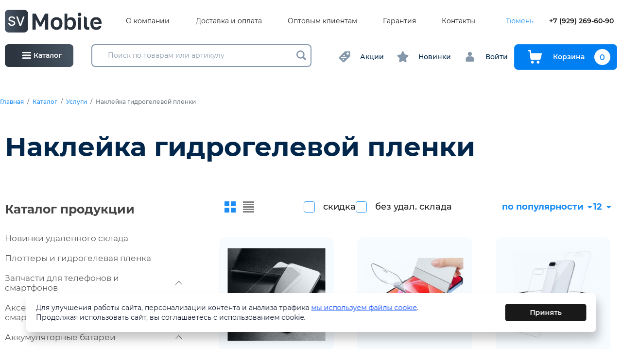

--- FILE ---
content_type: text/html; charset=UTF-8
request_url: https://sv72.ru/catalog/22-uslugi/nakleika-gidrogelevoi-plenki
body_size: 25973
content:
<!doctype html>
<html>
<head>
    <meta charset="utf-8"/>

    <title>Наклейка гидрогелевой пленки</title>
<meta name="keywords" content="">
<meta name="description" content="">
<meta property="og:title" content="Наклейка гидрогелевой пленки"/>
<meta property="og:description" content=""/>
<meta property='og:image' content='https://sv72.ru/img/og.jpg'/>
<meta property='og:url' content='https://sv72.ru/catalog/22-uslugi/nakleika-gidrogelevoi-plenki' />
<meta property="og:locale" content="ru_RU" />

    <meta http-equiv="X-UA-Compatible" content="IE=Edge"/>
    <meta name="viewport" content="width=device-width, initial-scale=1, maximum-scale=1">
    <meta name="theme-color" content="#fff"/>
    <meta name="format-detection" content="telephone=no"/>
    <link rel="stylesheet" href="https://cdn.jsdelivr.net/npm/swiper@9/swiper-bundle.min.css"/>
    <link rel="stylesheet" media="all" href="/css/app.css"/>
    <link rel="stylesheet" media="all" href="/css/lightbox.min.css"/>
    <link rel="stylesheet" media="all" href="/css/additional.css"/>
</head>
<body>
        

<header class="header d-none d-lg-block">
    <div class="header-top">
        <div class="container-fluid">
            <div class="header-top__grid">
                <div class="header-logo-wrapper">
                    <a href="/" class="header-logo">
                        <img src="/img/logo.svg" alt=""/>
                    </a>
                </div>
                <nav class="top-menu">
                    <ul class="top-menu-list">
                                                    <li class="top-menu-list-item">
                                <a href="/o-kompanii" class="top-menu-list-item-link">О компании</a>
                            </li>
                                                    <li class="top-menu-list-item">
                                <a href="/dostavka" class="top-menu-list-item-link">Доставка и оплата</a>
                            </li>
                                                    <li class="top-menu-list-item">
                                <a href="/optovym-klientam" class="top-menu-list-item-link">Оптовым клиентам</a>
                            </li>
                                                    <li class="top-menu-list-item">
                                <a href="/garantiya-i-vozvrat" class="top-menu-list-item-link">Гарантия</a>
                            </li>
                                                    <li class="top-menu-list-item">
                                <a href="/kontakty" class="top-menu-list-item-link">Контакты</a>
                            </li>
                                            </ul>
                </nav>
                <div class="header-top__controls">
                    <div class="ui select-city inverted">
                        <div class="content">
                            <div class="ui inline compact dropdown">
                                <div class="text">Тюмень</div>
                                <div class="menu">
                                                                            <a href="https://www.sv72.ru" class="item active" data-text="Тюмень">
                                            Тюмень
                                        </a>
                                                                    </div>
                            </div>
                        </div>
                    </div>

                    <a href="tel:+79292696090" class="header-phone">+7 (929) 269-60-90</a>
<!-- Google Tag Manager -->
<script>(function(w,d,s,l,i){w[l]=w[l]||[];w[l].push({'gtm.start':
new Date().getTime(),event:'gtm.js'});var f=d.getElementsByTagName(s)[0],
j=d.createElement(s),dl=l!='dataLayer'?'&l='+l:'';j.async=true;j.src=
'https://www.googletagmanager.com/gtm.js?id='+i+dl;f.parentNode.insertBefore(j,f);
})(window,document,'script','dataLayer','GTM-KN73ZM8');</script>
<!-- End Google Tag Manager -->
                </div>
            </div>
        </div>
    </div>
</header>


<div class="header header-main d-none d-lg-block">
    <div class="container-fluid">
        <div class="header-main__grid">
            <a class="header-catalog-control js-catalog-modal" href="javascript:;">
                <svg class="icon icon-catalog-toggle">
                    <use xlink:href="/img/sprite.svg#icon-catalog-toggle"></use>
                </svg>
                <span>Каталог</span>
            </a>
            <div class="header-search">
                <form class="form" id="search-form" action="/search">
                    <div id="form-search">
                        <input type="text" class="search-head" data-url="/_search" name="q" placeholder="Поиск по товарам или артикулу" autocomplete="off" value=""/>
                        <div class="search-result search-result_desctop"></div>
                        <button type="submit" class="form-search-submit">
                            <svg class="icon icon-lupe">
                                <use xlink:href="/img/sprite.svg#lupe"></use>
                            </svg>
                        </button>
                    </div>
                </form>
            </div>
            <div class="header-controls">
                <div class="header-controls__group">
  <a href="/rasprodazhi" class="header-controls__item">
    <svg class="icon icon-discount">
      <use xlink:href="/img/sprite.svg#icon-discount"></use>
    </svg>
    <span>Акции</span>
  </a>
</div>
<div class="header-controls__group">
  <a href="/novinki" class="header-controls__item">
    <svg class="icon icon-star">
      <use xlink:href="/img/sprite.svg#icon-star"></use>
    </svg>
    <span>Новинки</span>
  </a>
</div>

                <div class="header-controls__group">
                                            <a href="/account" class="header-controls__item">
                            <svg class="icon icon-user">
                                <use xlink:href="/img/sprite.svg#icon-user"></use>
                            </svg>
                            <span>Войти</span>
                        </a>
                                    </div>
                <div class="header-controls__group">
                    <a href="/cart"
                    class="btn btn-block btn-outline-primary btn-to-cart">
                        <svg class="icon icon-cart">
                            <use xlink:href="/img/sprite.svg#icon-cart"></use>
                        </svg>
                        <span>Корзина</span>
                        <span class="cart-count">0</span>
                    </a>
                </div>
            </div>
        </div>
    </div>
</div>

<div class="catalog-popup">
    <div class="catalog-popup-wrapper">
        <div class="catalog-popup-sidebar">
            <a href="/" class="catalog-sidebar-header">
                <img src="/img/logo.svg" class="catalog-sidebar-header__logo" alt=""/>
            </a>
            <div class="catalog-sidebar-category">
                <div class="catalog-sidebar-category__title">Каталог продукции</div>
                <div class="catalog-sidebar-category-list">
                                            <a href="/catalog/zagruzka-praisov-smartzapas-ru" data-id="item5669" class="catalog-sidebar-category-list-item active">
                                                            <img src="/uploads/page/c2e7324d9d3c57caf34ae090ad182a1e.png" alt="Новинки удаленного склада" class="catalog-sidebar-category-list-item__image">
                                                        <span class="catalog-sidebar-category-list-item__name">Новинки удаленного склада</span>
                        </a>
                                            <a href="/catalog/plottery-i-gidrogelevaya-plenka" data-id="item4606" class="catalog-sidebar-category-list-item ">
                                                            <img src="/uploads/page/cc4cc37bd65a62207b7619f5b3ed9d6a.png" alt="Плоттеры и гидрогелевая пленка" class="catalog-sidebar-category-list-item__image">
                                                        <span class="catalog-sidebar-category-list-item__name">Плоттеры и гидрогелевая пленка</span>
                        </a>
                                            <a href="/catalog/09-zapchasti-dlya-mobilnyh-ustroistv" data-id="item4833" class="catalog-sidebar-category-list-item ">
                                                            <img src="/uploads/page/6d2c7af59a553dffd74e7f40d135984c.png" alt="Запчасти для телефонов и смартфонов" class="catalog-sidebar-category-list-item__image">
                                                        <span class="catalog-sidebar-category-list-item__name">Запчасти для телефонов и смартфонов</span>
                        </a>
                                            <a href="/catalog/01-aksessuary-dlya-mobilnyh-ustroistv" data-id="item4449" class="catalog-sidebar-category-list-item ">
                                                            <img src="/uploads/page/d8800e9407d454fb0a042544595a6c68.png" alt="Аксессуары для телефонов и смартфонов" class="catalog-sidebar-category-list-item__image">
                                                        <span class="catalog-sidebar-category-list-item__name">Аксессуары для телефонов и смартфонов</span>
                        </a>
                                            <a href="/catalog/01-aksessuary-dlya-mobilnyh-ustroistv/01-akkumulyatornye-batarei-dlya-mobilnoi-tehniki" data-id="item4450" class="catalog-sidebar-category-list-item ">
                                                            <img src="/uploads/page/56d12374d4356e77d01f30aca350c80c.png" alt="Аккумуляторные батареи" class="catalog-sidebar-category-list-item__image">
                                                        <span class="catalog-sidebar-category-list-item__name">Аккумуляторные батареи</span>
                        </a>
                                            <a href="/catalog/01-aksessuary-dlya-mobilnyh-ustroistv/02-garnitury-naushniki-bluetooth-garnitury-mikrofony" data-id="item4493" class="catalog-sidebar-category-list-item ">
                                                            <img src="/uploads/page/517cdd394f2c03207da402de2bf1cbfb.png" alt="Наушники" class="catalog-sidebar-category-list-item__image">
                                                        <span class="catalog-sidebar-category-list-item__name">Наушники</span>
                        </a>
                                            <a href="/catalog/02-avtomobilnye-aksessuary-dlya-smartfonov" data-id="item4774" class="catalog-sidebar-category-list-item ">
                                                            <img src="/uploads/page/19d29d049674047b8de80f22481b274e.png" alt="Автомобильные аксессуары" class="catalog-sidebar-category-list-item__image">
                                                        <span class="catalog-sidebar-category-list-item__name">Автомобильные аксессуары</span>
                        </a>
                                            <a href="/catalog/03-igrovye-konsoli" data-id="item4792" class="catalog-sidebar-category-list-item ">
                                                            <img src="/uploads/page/fba7e309b202a32e92f1f5731cdd8eef.png" alt="Игровые консоли" class="catalog-sidebar-category-list-item__image">
                                                        <span class="catalog-sidebar-category-list-item__name">Игровые консоли</span>
                        </a>
                                            <a href="/catalog/batareiki" data-id="item4483" class="catalog-sidebar-category-list-item ">
                                                            <img src="/uploads/page/8c88803c9895fc68a20fc39c66f448e7.jpeg" alt="Батарейки" class="catalog-sidebar-category-list-item__image">
                                                        <span class="catalog-sidebar-category-list-item__name">Батарейки</span>
                        </a>
                                            <a href="/catalog/04-osveshenie" data-id="item4793" class="catalog-sidebar-category-list-item ">
                                                            <img src="/uploads/page/38026dbdd45ea543fbb5d6f039b72d0c.png" alt="Освещение" class="catalog-sidebar-category-list-item__image">
                                                        <span class="catalog-sidebar-category-list-item__name">Освещение</span>
                        </a>
                                            <a href="/catalog/05-elektronika" data-id="item4798" class="catalog-sidebar-category-list-item ">
                                                            <img src="/uploads/page/36b165c4537d78c34ba6634a007acb88.png" alt="Электроника" class="catalog-sidebar-category-list-item__image">
                                                        <span class="catalog-sidebar-category-list-item__name">Электроника</span>
                        </a>
                                            <a href="/catalog/06-kompyuternaya-periferiya" data-id="item4801" class="catalog-sidebar-category-list-item ">
                                                            <img src="/uploads/page/04c645788f024048e37afb8b4f9225bd.png" alt="Компьютерная периферия" class="catalog-sidebar-category-list-item__image">
                                                        <span class="catalog-sidebar-category-list-item__name">Компьютерная периферия</span>
                        </a>
                                            <a href="/catalog/07-karty-pamyati-i-fleshki" data-id="item4811" class="catalog-sidebar-category-list-item ">
                                                            <img src="/uploads/page/bb0a0907618edadea45d378906f948b5.png" alt="Карты памяти и флешки" class="catalog-sidebar-category-list-item__image">
                                                        <span class="catalog-sidebar-category-list-item__name">Карты памяти и флешки</span>
                        </a>
                                            <a href="/catalog/08-umnye-chasy-i-fitnes-braslety" data-id="item4817" class="catalog-sidebar-category-list-item ">
                                                            <img src="/uploads/page/7d8bc735e753cc5aeca10db57fbe8ef7.png" alt="Умные часы и фитнес браслеты" class="catalog-sidebar-category-list-item__image">
                                                        <span class="catalog-sidebar-category-list-item__name">Умные часы и фитнес браслеты</span>
                        </a>
                                            <a href="/catalog/umnyi-dom" data-id="item5269" class="catalog-sidebar-category-list-item ">
                                                            <img src="/uploads/page/63551d2c3e6a7fd9e174b2303af70ade.png" alt="Умный дом" class="catalog-sidebar-category-list-item__image">
                                                        <span class="catalog-sidebar-category-list-item__name">Умный дом</span>
                        </a>
                                            <a href="/catalog/09-portativnaya-akustika-kolonki" data-id="item4752" class="catalog-sidebar-category-list-item ">
                                                            <img src="/uploads/page/96189459144ae0c45090df6b767c46ff.png" alt="Колонки, портативная акустика" class="catalog-sidebar-category-list-item__image">
                                                        <span class="catalog-sidebar-category-list-item__name">Колонки, портативная акустика</span>
                        </a>
                                            <a href="/catalog/10-zapchasti-dlya-noutbukov-i-planshetov" data-id="item4975" class="catalog-sidebar-category-list-item ">
                                                            <img src="/uploads/page/670d6f2cf617521616d66634ade403f3.jpg" alt="Запчасти для ноутбуков и планшетов" class="catalog-sidebar-category-list-item__image">
                                                        <span class="catalog-sidebar-category-list-item__name">Запчасти для ноутбуков и планшетов</span>
                        </a>
                                            <a href="/catalog/11-oborudovanie-dlya-remonta" data-id="item5079" class="catalog-sidebar-category-list-item ">
                                                            <img src="/uploads/page/6eaeef79c1aa8d2ab1ff9c9514311eec.png" alt="Оборудование для ремонта электроники и расходные материалы" class="catalog-sidebar-category-list-item__image">
                                                        <span class="catalog-sidebar-category-list-item__name">Оборудование для ремонта электроники и расходные материалы</span>
                        </a>
                                            <a href="/catalog/12-tovary-dlya-tvorchestva" data-id="item5086" class="catalog-sidebar-category-list-item ">
                                                            <img src="/uploads/page/c50cf8c837ce2c57ee59c354dc4d4471.png" alt="Товары для творчества" class="catalog-sidebar-category-list-item__image">
                                                        <span class="catalog-sidebar-category-list-item__name">Товары для творчества</span>
                        </a>
                                            <a href="/catalog/13-tovary-dlya-doma-krasoty-i-zdorovya" data-id="item5089" class="catalog-sidebar-category-list-item ">
                                                            <img src="/uploads/page/96cbe1effd3d92947fba7d8e004128e3.png" alt="Товары для красоты и здоровья" class="catalog-sidebar-category-list-item__image">
                                                        <span class="catalog-sidebar-category-list-item__name">Товары для красоты и здоровья</span>
                        </a>
                                            <a href="/catalog/14-nabor-dlya-vyzhivaniya-fonari-multiinstrument" data-id="item5096" class="catalog-sidebar-category-list-item ">
                                                            <img src="/uploads/page/4d8fb6f922a6a90cdd15d911325305a1.png" alt="Набор для выживания, фонари" class="catalog-sidebar-category-list-item__image">
                                                        <span class="catalog-sidebar-category-list-item__name">Набор для выживания, фонари</span>
                        </a>
                                            <a href="/catalog/11-zapchasti-dlya-maining-mashin-asic" data-id="item5097" class="catalog-sidebar-category-list-item ">
                                                            <img src="/uploads/page/190367385c6d88f5490fdfe9cffcaa36.png" alt="Запчасти для майнинг машин ASIC" class="catalog-sidebar-category-list-item__image">
                                                        <span class="catalog-sidebar-category-list-item__name">Запчасти для майнинг машин ASIC</span>
                        </a>
                                            <a href="/catalog/13-tovary-dlya-doma" data-id="item5401" class="catalog-sidebar-category-list-item ">
                                                            <img src="/uploads/page/aa775bc27ef6ecbd2d6f0becbd9103be.png" alt="Товары для дома" class="catalog-sidebar-category-list-item__image">
                                                        <span class="catalog-sidebar-category-list-item__name">Товары для дома</span>
                        </a>
                                            <a href="/catalog/18-tovary-dlya-prazdnika" data-id="item5415" class="catalog-sidebar-category-list-item ">
                                                            <img src="/uploads/page/8798e5800ff739c91a0b4bb2febf5cb0.png" alt="Товары для праздника" class="catalog-sidebar-category-list-item__image">
                                                        <span class="catalog-sidebar-category-list-item__name">Товары для праздника</span>
                        </a>
                                            <a href="/catalog/21-anime-tovary" data-id="item5506" class="catalog-sidebar-category-list-item ">
                                                            <img src="/uploads/page/bfae0c847c07ed8a017a2916eae29cf0.jpeg" alt="Аниме товары" class="catalog-sidebar-category-list-item__image">
                                                        <span class="catalog-sidebar-category-list-item__name">Аниме товары</span>
                        </a>
                                            <a href="/catalog/22-uslugi" data-id="item5592" class="catalog-sidebar-category-list-item ">
                                                            <img src="/uploads/page/aea6ce9526b92c60b7cf54311f2c2cc4.jpeg" alt="Услуги" class="catalog-sidebar-category-list-item__image">
                                                        <span class="catalog-sidebar-category-list-item__name">Услуги</span>
                        </a>
                                    </div>
            </div>
            
                            <a href="https://sv72.ru/price/price_opt.xlsx" class="btn btn-outline-primary catalog-download-btn" download>
                    <svg class="icon icon-xls-icon">
                        <use xlink:href="/img/sprite.svg#icon-xls-icon"></use>
                    </svg>
                    <span>Скачать актуальный прайс-лист</span>
                </a>
                    </div>
        <div class="catalog-popup-content">
            <div class="header-search">
                <form class="form" action="/search">
                    <div class="form-search">
                        <input type="text" data-url="/_search" name="q"
                               placeholder="Поиск по товарам" autocomplete="off"
                               value=""/>
                        <button type="submit">
                            <svg version="1.1" xmlns="http://www.w3.org/2000/svg" xmlns:xlink="http://www.w3.org/1999/xlink" x="0px" y="0px" viewBox="0 0 511.999 511.999" style="enable-background: new 0 0 511.999 511.999;" xml:space="preserve">
                                <path d="M508.874,478.708L360.142,329.976c28.21-34.827,45.191-79.103,45.191-127.309c0-111.75-90.917-202.667-202.667-202.667
                                    S0,90.917,0,202.667s90.917,202.667,202.667,202.667c48.206,0,92.482-16.982,127.309-45.191l148.732,148.732
                                    c4.167,4.165,10.919,4.165,15.086,0l15.081-15.082C513.04,489.627,513.04,482.873,508.874,478.708z M202.667,362.667
                                    c-88.229,0-160-71.771-160-160s71.771-160,160-160s160,71.771,160,160S290.896,362.667,202.667,362.667z"/>
                            </svg>
                        </button>
                    </div>
                </form>
            </div>
            <div class="catalog-content-category">
                                    <div class="catalog-content-category-list active" id="item5669">
                                            </div>
                                    <div class="catalog-content-category-list " id="item4606">
                                            </div>
                                    <div class="catalog-content-category-list " id="item4833">
                                                                                    <a href="/catalog/09-zapchasti-dlya-mobilnyh-ustroistv/06-zapchasti-dlya-iphone-i-ipod" class="catalog-content-category-list-item">Для Apple</a>
                                                                                                                <a href="/catalog/09-zapchasti-dlya-mobilnyh-ustroistv/01-displei-lcd" class="catalog-content-category-list-item">Дисплеи</a>
                                                                                                                <a href="/catalog/09-zapchasti-dlya-mobilnyh-ustroistv/02-tachskriny-sensornye-stekla" class="catalog-content-category-list-item">Тачскрины, сенсорные стекла</a>
                                                                                                                <a href="/catalog/09-zapchasti-dlya-mobilnyh-ustroistv/03-shleif-flat-cable" class="catalog-content-category-list-item">Шлейф</a>
                                                                                                                <a href="/catalog/09-zapchasti-dlya-mobilnyh-ustroistv/04-dinamik-speaker" class="catalog-content-category-list-item">Динамики (speaker)</a>
                                                                                                                <a href="/catalog/09-zapchasti-dlya-mobilnyh-ustroistv/05-zvonok-buzzer" class="catalog-content-category-list-item">Звонок (Buzzer)</a>
                                                                                                                <a href="/catalog/09-zapchasti-dlya-mobilnyh-ustroistv/08-mikrofony-microphone" class="catalog-content-category-list-item">Микрофоны</a>
                                                                                                                <a href="/catalog/09-zapchasti-dlya-mobilnyh-ustroistv/09-nizhnii-razem-plug-in-connector" class="catalog-content-category-list-item">Разъем зарядки</a>
                                                                                                                <a href="/catalog/09-zapchasti-dlya-mobilnyh-ustroistv/10-kontakty-sim-derzhateli-sim-zaglushki-sim-mmc-tolkateli-knopki-home" class="catalog-content-category-list-item">Держатели Sim</a>
                                                                                                                <a href="/catalog/09-zapchasti-dlya-mobilnyh-ustroistv/10-korpusy-zadnie-kryshki" class="catalog-content-category-list-item">Корпуса, задние крышки</a>
                                                                                                                <a href="/catalog/09-zapchasti-dlya-mobilnyh-ustroistv/11-kamery" class="catalog-content-category-list-item">Камеры</a>
                                                                                                                <a href="/catalog/09-zapchasti-dlya-mobilnyh-ustroistv/12-antenny" class="catalog-content-category-list-item">Антенны</a>
                                                                                                                <a href="/catalog/09-zapchasti-dlya-mobilnyh-ustroistv/13-steklo-korpusa-dlya-perekleiki" class="catalog-content-category-list-item">Стекло корпуса для переклейки</a>
                                                                                                                <a href="/catalog/09-zapchasti-dlya-mobilnyh-ustroistv/14-steklo-kamery" class="catalog-content-category-list-item">Стекло камеры</a>
                                                                                                                <a href="/catalog/09-zapchasti-dlya-mobilnyh-ustroistv/15-ramka-displeya" class="catalog-content-category-list-item">Рамка дисплея</a>
                                                                                                                <a href="/catalog/09-zapchasti-dlya-mobilnyh-ustroistv/16-elektronnye-komponenty-mikroshemy" class="catalog-content-category-list-item">Электронные компоненты, микросхемы</a>
                                                                                                                <a href="/catalog/09-zapchasti-dlya-mobilnyh-ustroistv/17-skotch-dlya-sborki" class="catalog-content-category-list-item">Скотч для сборки</a>
                                                                                                                <a href="/catalog/09-zapchasti-dlya-mobilnyh-ustroistv/18-rasprodazha-zapchastei" class="catalog-content-category-list-item">Распродажа</a>
                                                                                                                            </div>
                                    <div class="catalog-content-category-list " id="item4449">
                                                                                    <a href="/catalog/01-aksessuary-dlya-mobilnyh-ustroistv/01-akkumulyatornye-batarei-dlya-mobilnoi-tehniki" class="catalog-content-category-list-item">Аккумуляторные батареи</a>
                                                                                                                <a href="/catalog/01-aksessuary-dlya-mobilnyh-ustroistv/mono-bluetooth-garnitury" class="catalog-content-category-list-item">Гарнитуры</a>
                                                                                                                <a href="/catalog/01-aksessuary-dlya-mobilnyh-ustroistv/02-garnitury-naushniki-bluetooth-garnitury-mikrofony" class="catalog-content-category-list-item">Наушники</a>
                                                                                                                <a href="/catalog/01-aksessuary-dlya-mobilnyh-ustroistv/03-derzhateli-i-podstavki" class="catalog-content-category-list-item">Держатели и подставки</a>
                                                                                                                <a href="/catalog/01-aksessuary-dlya-mobilnyh-ustroistv/04-kabeli-dlya-zaryadki-telefonov" class="catalog-content-category-list-item">Кабели для зарядки телефонов</a>
                                                                                                                <a href="/catalog/01-aksessuary-dlya-mobilnyh-ustroistv/portativnye-akkumulyatory-power-bank" class="catalog-content-category-list-item">Портативный аккумулятор</a>
                                                                                                                <a href="/catalog/01-aksessuary-dlya-mobilnyh-ustroistv/05-zaryadnye-ustroistva" class="catalog-content-category-list-item">Зарядные устройства</a>
                                                                                                                <a href="/catalog/01-aksessuary-dlya-mobilnyh-ustroistv/06-zashita-ekrana-stekla-i-plenki-plotter" class="catalog-content-category-list-item">Защитные стекла и пленки</a>
                                                                                                                <a href="/catalog/01-aksessuary-dlya-mobilnyh-ustroistv/06-chehly-dlya-apple" class="catalog-content-category-list-item">Чехлы для Apple</a>
                                                                                                                <a href="/catalog/01-aksessuary-dlya-mobilnyh-ustroistv/07-chehly-dlya-smartfonov" class="catalog-content-category-list-item">Чехлы для смартфонов</a>
                                                                                                                <a href="/catalog/01-aksessuary-dlya-mobilnyh-ustroistv/08-chehly-dlya-planshetov-noutbukov" class="catalog-content-category-list-item">Чехлы для планшетов, ноутбуков</a>
                                                                                                                <a href="/catalog/01-aksessuary-dlya-mobilnyh-ustroistv/09-stilusy-dlya-sensornyh-ekranov" class="catalog-content-category-list-item">Стилусы для сенсорных экранов</a>
                                                                                                                <a href="/catalog/01-aksessuary-dlya-mobilnyh-ustroistv/prochee" class="catalog-content-category-list-item">Прочие</a>
                                                                        </div>
                                    <div class="catalog-content-category-list " id="item4450">
                                                                                    <a href="/catalog/01-aksessuary-dlya-mobilnyh-ustroistv/01-akkumulyatornye-batarei-dlya-mobilnoi-tehniki/akb-dlya-apple" class="catalog-content-category-list-item">Для Apple</a>
                                                                                                                <a href="/catalog/01-aksessuary-dlya-mobilnyh-ustroistv/01-akkumulyatornye-batarei-dlya-mobilnoi-tehniki/akb-dlya-telefonov-i-smartfonov" class="catalog-content-category-list-item">Для телефонов и смартфонов</a>
                                                                                                                <a href="/catalog/01-aksessuary-dlya-mobilnyh-ustroistv/01-akkumulyatornye-batarei-dlya-mobilnoi-tehniki/akb-universalnaya-na-provodah" class="catalog-content-category-list-item">Проводные универсальные</a>
                                                                        </div>
                                    <div class="catalog-content-category-list " id="item4493">
                                                                                    <a href="/catalog/01-aksessuary-dlya-mobilnyh-ustroistv/02-garnitury-naushniki-bluetooth-garnitury-mikrofony/mikrofony-petlichki" class="catalog-content-category-list-item">Петличные микрофоны</a>
                                                                                                                <a href="/catalog/01-aksessuary-dlya-mobilnyh-ustroistv/02-garnitury-naushniki-bluetooth-garnitury-mikrofony/naushniki-besprovodnye" class="catalog-content-category-list-item">Беспроводные</a>
                                                                                                                <a href="/catalog/01-aksessuary-dlya-mobilnyh-ustroistv/02-garnitury-naushniki-bluetooth-garnitury-mikrofony/naushniki-polnorazmernye" class="catalog-content-category-list-item">Полноразмерные</a>
                                                                                                                <a href="/catalog/01-aksessuary-dlya-mobilnyh-ustroistv/02-garnitury-naushniki-bluetooth-garnitury-mikrofony/naushniki-provodnye" class="catalog-content-category-list-item">Проводные</a>
                                                                                                                <a href="/catalog/01-aksessuary-dlya-mobilnyh-ustroistv/02-garnitury-naushniki-bluetooth-garnitury-mikrofony/chehly-dlya-airpods" class="catalog-content-category-list-item">Чехлы для AirPods</a>
                                                                                                                <a href="/catalog/01-aksessuary-dlya-mobilnyh-ustroistv/02-garnitury-naushniki-bluetooth-garnitury-mikrofony/naushniki-beats" class="catalog-content-category-list-item">Beats</a>
                                                                                                                <a href="/catalog/01-aksessuary-dlya-mobilnyh-ustroistv/02-garnitury-naushniki-bluetooth-garnitury-mikrofony/nabor-dlya-chistki-naushnikov" class="catalog-content-category-list-item">Набор для чистки наушников</a>
                                                                        </div>
                                    <div class="catalog-content-category-list " id="item4774">
                                                                                    <a href="/catalog/02-avtomobilnye-aksessuary-dlya-smartfonov/usb-mrz-pleer-fm-transmitter" class="catalog-content-category-list-item">FM трансмиттер</a>
                                                                                                                <a href="/catalog/02-avtomobilnye-aksessuary-dlya-smartfonov/avtovizitki" class="catalog-content-category-list-item">Автовизитки</a>
                                                                                                                <a href="/catalog/02-avtomobilnye-aksessuary-dlya-smartfonov/avtomagnitoly" class="catalog-content-category-list-item">Автомагнитолы</a>
                                                                                                                <a href="/catalog/02-avtomobilnye-aksessuary-dlya-smartfonov/avtomobilnye-derzhateli-krepleniya" class="catalog-content-category-list-item">Держатели, крепления</a>
                                                                                                                <a href="/catalog/02-avtomobilnye-aksessuary-dlya-smartfonov/kompressor-avtomobilnyi" class="catalog-content-category-list-item">Компрессор</a>
                                                                                                                <a href="/catalog/02-avtomobilnye-aksessuary-dlya-smartfonov/marker-kraska-dlya-avtomobilya" class="catalog-content-category-list-item">Маркер-краска</a>
                                                                                                                <a href="/catalog/02-avtomobilnye-aksessuary-dlya-smartfonov/nezamerzaika" class="catalog-content-category-list-item">Незамерзающая жидкость</a>
                                                                                                                <a href="/catalog/02-avtomobilnye-aksessuary-dlya-smartfonov/provoda-dlya-prikurivaniya" class="catalog-content-category-list-item">Провода для прикуривания</a>
                                                                                                                <a href="/catalog/02-avtomobilnye-aksessuary-dlya-smartfonov/radar-detektory-videoregistratory-racii" class="catalog-content-category-list-item">Автовидеорегистраторы, рации</a>
                                                                                                                <a href="/catalog/02-avtomobilnye-aksessuary-dlya-smartfonov/razvetvitel-rozetki-avtoprikurivatelya" class="catalog-content-category-list-item">Разветвитель розетки автоприкуривателя</a>
                                                                                                                <a href="/catalog/02-avtomobilnye-aksessuary-dlya-smartfonov/endoskopy" class="catalog-content-category-list-item">Эндоскопы</a>
                                                                                                                <a href="/catalog/02-avtomobilnye-aksessuary-dlya-smartfonov/aksessuary-avto" class="catalog-content-category-list-item">Для авто</a>
                                                                                                                <a href="/catalog/02-avtomobilnye-aksessuary-dlya-smartfonov/aksessuary-dlya-salona" class="catalog-content-category-list-item">Для салона</a>
                                                                                                                <a href="/catalog/02-avtomobilnye-aksessuary-dlya-smartfonov/lampy-avtomobilnye" class="catalog-content-category-list-item">Лампы</a>
                                                                        </div>
                                    <div class="catalog-content-category-list " id="item4792">
                                            </div>
                                    <div class="catalog-content-category-list " id="item4483">
                                                                                    <a href="/catalog/batareiki/akkumulyatory" class="catalog-content-category-list-item">Аккумуляторы</a>
                                                                                                                <a href="/catalog/batareiki/alkalinovye" class="catalog-content-category-list-item">Алкалиновые</a>
                                                                                                                <a href="/catalog/batareiki/diskovye-ploskie" class="catalog-content-category-list-item">Дисковые плоские</a>
                                                                                                                <a href="/catalog/batareiki/dlya-sluhovyh-apparatov" class="catalog-content-category-list-item">Для слуховых аппаратов</a>
                                                                                                                <a href="/catalog/batareiki/krona" class="catalog-content-category-list-item">Крона</a>
                                                                                                                <a href="/catalog/batareiki/solevye" class="catalog-content-category-list-item">Солевые</a>
                                                                                                                <a href="/catalog/batareiki/chasovye" class="catalog-content-category-list-item">Часовые</a>
                                                                                                                <a href="/catalog/batareiki/dlya-kolonok" class="catalog-content-category-list-item">Для колонок</a>
                                                                        </div>
                                    <div class="catalog-content-category-list " id="item4793">
                                                                                    <a href="/catalog/04-osveshenie/kolcevye-svetodiodnye-lampy" class="catalog-content-category-list-item">Кольцевые светодиодные лампы</a>
                                                                                                                <a href="/catalog/04-osveshenie/svetovye-ustanovki" class="catalog-content-category-list-item">Световые установки</a>
                                                                                                                <a href="/catalog/04-osveshenie/shtativy-trenogi" class="catalog-content-category-list-item">Штативы, треноги</a>
                                                                                                                <a href="/catalog/04-osveshenie/svetodiodnaya-lenta" class="catalog-content-category-list-item">Светодиодная лента</a>
                                                                                                                <a href="/catalog/04-osveshenie/aksessuary-dlya-mobilnoi-semki" class="catalog-content-category-list-item">Аксессуары для мобильной съемки</a>
                                                                        </div>
                                    <div class="catalog-content-category-list " id="item4798">
                                                                                    <a href="/catalog/05-elektronika/tb-antenny-pulty-resivery-usiliteli-signala" class="catalog-content-category-list-item">Антенны, пульты, ресиверы усилители сигнала</a>
                                                                                                                <a href="/catalog/05-elektronika/aksessuary-dlya-psp-ekshn-kamera-geimpady" class="catalog-content-category-list-item">Аксессуары для PSP, экшн камера, геймпады</a>
                                                                                                                <a href="/catalog/05-elektronika/videonablyudenie-rashodnye-materialy" class="catalog-content-category-list-item">Видеонаблюдение</a>
                                                                        </div>
                                    <div class="catalog-content-category-list " id="item4801">
                                                                                    <a href="/catalog/06-kompyuternaya-periferiya/vebkamery" class="catalog-content-category-list-item">Вебкамеры</a>
                                                                                                                <a href="/catalog/06-kompyuternaya-periferiya/klaviatury" class="catalog-content-category-list-item">Клавиатуры</a>
                                                                                                                <a href="/catalog/06-kompyuternaya-periferiya/kovrik-dlya-myshki" class="catalog-content-category-list-item">Коврик для мышки</a>
                                                                                                                <a href="/catalog/06-kompyuternaya-periferiya/kolonki-kompyuternye" class="catalog-content-category-list-item">Колонки</a>
                                                                                                                <a href="/catalog/06-kompyuternaya-periferiya/kompyuternaya-periferiya-marvo" class="catalog-content-category-list-item">Marvo</a>
                                                                                                                <a href="/catalog/06-kompyuternaya-periferiya/mikrofony-dlya-pk" class="catalog-content-category-list-item">Микрофоны</a>
                                                                                                                <a href="/catalog/06-kompyuternaya-periferiya/mysh-besprovodnaya" class="catalog-content-category-list-item">Мышь беспроводная</a>
                                                                                                                <a href="/catalog/06-kompyuternaya-periferiya/mysh-provodnaya" class="catalog-content-category-list-item">Мышь проводная</a>
                                                                                                                <a href="/catalog/06-kompyuternaya-periferiya/chistyashie-sredstva-dlya-tehniki" class="catalog-content-category-list-item">Чистящие средства</a>
                                                                                                                <a href="/catalog/06-kompyuternaya-periferiya/adapter-usb" class="catalog-content-category-list-item">Адаптер USB</a>
                                                                                                                <a href="/catalog/06-kompyuternaya-periferiya/kabeli-usb-sata-ide" class="catalog-content-category-list-item">Кабели USB, SATA, IDE</a>
                                                                                                                <a href="/catalog/06-kompyuternaya-periferiya/podstavka-dlya-noutbuka" class="catalog-content-category-list-item">Подставка для ноутбука</a>
                                                                        </div>
                                    <div class="catalog-content-category-list " id="item4811">
                                                                                    <a href="/catalog/07-karty-pamyati-i-fleshki/usb-nakopiteli-hoco" class="catalog-content-category-list-item">Hoco USB</a>
                                                                                                                <a href="/catalog/07-karty-pamyati-i-fleshki/usb-nakopiteli-mirex" class="catalog-content-category-list-item">Mirex USB</a>
                                                                                                                <a href="/catalog/07-karty-pamyati-i-fleshki/karty-pamyati-hoco" class="catalog-content-category-list-item">Hoco SD</a>
                                                                                                                <a href="/catalog/07-karty-pamyati-i-fleshki/karty-pamyati-mirex" class="catalog-content-category-list-item">Mirex SD</a>
                                                                                                                <a href="/catalog/07-karty-pamyati-i-fleshki/karty-pamyati-sandisk" class="catalog-content-category-list-item">SanDisk SD</a>
                                                                                                                <a href="/catalog/07-karty-pamyati-i-fleshki/usb-nakopiteli-prochie" class="catalog-content-category-list-item">Прочие USB-накопители</a>
                                                                                                                <a href="/catalog/07-karty-pamyati-i-fleshki/usb-nakopiteli-smartbuy" class="catalog-content-category-list-item">USB-накопители Smartbuy</a>
                                                                                                                <a href="/catalog/07-karty-pamyati-i-fleshki/karty-pamyati-smartbuy" class="catalog-content-category-list-item">Карты памяти Smartbuy</a>
                                                                                                                <a href="/catalog/07-karty-pamyati-i-fleshki/usb-nakopiteli-walker" class="catalog-content-category-list-item">USB-накопители Walker</a>
                                                                        </div>
                                    <div class="catalog-content-category-list " id="item4817">
                                                                                    <a href="/catalog/08-umnye-chasy-i-fitnes-braslety/aksessuary-dlya-fitnes-brasletov" class="catalog-content-category-list-item">Аксессуары</a>
                                                                                                                <a href="/catalog/08-umnye-chasy-i-fitnes-braslety/remeshki-i-braslety-dlya-apple-watch" class="catalog-content-category-list-item">Apple Watch</a>
                                                                                                                <a href="/catalog/08-umnye-chasy-i-fitnes-braslety/remeshki-i-braslety-dlya-samsung" class="catalog-content-category-list-item">Samsung</a>
                                                                                                                <a href="/catalog/08-umnye-chasy-i-fitnes-braslety/fitnes-braslety" class="catalog-content-category-list-item">Фитнес-браслеты</a>
                                                                                                                <a href="/catalog/08-umnye-chasy-i-fitnes-braslety/chasy-smart-chasy" class="catalog-content-category-list-item">Часы. Смарт-часы</a>
                                                                                                                <a href="/catalog/08-umnye-chasy-i-fitnes-braslety/chehly-dlya-chasov" class="catalog-content-category-list-item">Чехлы</a>
                                                                        </div>
                                    <div class="catalog-content-category-list " id="item5269">
                                                                                    <a href="/catalog/umnyi-dom/umnye-rozetki" class="catalog-content-category-list-item">Розетки</a>
                                                                                                                <a href="/catalog/umnyi-dom/umnye-lampy" class="catalog-content-category-list-item">Лампы</a>
                                                                        </div>
                                    <div class="catalog-content-category-list " id="item4752">
                                                                                    <a href="/catalog/09-portativnaya-akustika-kolonki/mp3-pleery" class="catalog-content-category-list-item">MP3 плееры</a>
                                                                                                                <a href="/catalog/09-portativnaya-akustika-kolonki/kolonki" class="catalog-content-category-list-item">Колонки</a>
                                                                                                                <a href="/catalog/09-portativnaya-akustika-kolonki/kolonki-borofone" class="catalog-content-category-list-item">Borofone</a>
                                                                                                                <a href="/catalog/09-portativnaya-akustika-kolonki/kolonki-hoco" class="catalog-content-category-list-item">Hoco</a>
                                                                                                                <a href="/catalog/09-portativnaya-akustika-kolonki/mikrofony" class="catalog-content-category-list-item">Микрофоны</a>
                                                                                                                <a href="/catalog/09-portativnaya-akustika-kolonki/napolnaya-akustika" class="catalog-content-category-list-item">Напольная акустика</a>
                                                                                                                <a href="/catalog/09-portativnaya-akustika-kolonki/radiopriemniki" class="catalog-content-category-list-item">Радиоприёмники</a>
                                                                                                                <a href="/catalog/09-portativnaya-akustika-kolonki/stoika-shtativ-dlya-kolonok" class="catalog-content-category-list-item">Стойка-штатив</a>
                                                                                                                <a href="/catalog/09-portativnaya-akustika-kolonki/kolonki-walker" class="catalog-content-category-list-item">Walker</a>
                                                                                                                <a href="/catalog/09-portativnaya-akustika-kolonki/kolonki-acefast" class="catalog-content-category-list-item">Acefast</a>
                                                                        </div>
                                    <div class="catalog-content-category-list " id="item4975">
                                                                                    <a href="/catalog/10-zapchasti-dlya-noutbukov-i-planshetov/zapchasti-dlya-macbook" class="catalog-content-category-list-item">Запчасти для MacBook</a>
                                                                                                                <a href="/catalog/10-zapchasti-dlya-noutbukov-i-planshetov/akb" class="catalog-content-category-list-item">Аккумуляторные батареи</a>
                                                                                                                <a href="/catalog/10-zapchasti-dlya-noutbukov-i-planshetov/blok-pitaniya" class="catalog-content-category-list-item">Блок питания</a>
                                                                                                                <a href="/catalog/10-zapchasti-dlya-noutbukov-i-planshetov/ventilyatory-kulery-dlya-noutbukov" class="catalog-content-category-list-item">Вентиляторы (кулеры)</a>
                                                                                                                <a href="/catalog/10-zapchasti-dlya-noutbukov-i-planshetov/zhestkie-diski-dlya-noutbukov" class="catalog-content-category-list-item">Жесткие диски</a>
                                                                                                                <a href="/catalog/10-zapchasti-dlya-noutbukov-i-planshetov/klaviatury-dlya-noutbukov" class="catalog-content-category-list-item">Клавиатуры</a>
                                                                                                                                                                    <a href="/catalog/10-zapchasti-dlya-noutbukov-i-planshetov/matricy-dlya-noutbukov" class="catalog-content-category-list-item">Матрицы для ноутбуков</a>
                                                                                                                <a href="/catalog/10-zapchasti-dlya-noutbukov-i-planshetov/matricy-dlya-planshetov" class="catalog-content-category-list-item">Матрицы для планшетов</a>
                                                                                                                <a href="/catalog/10-zapchasti-dlya-noutbukov-i-planshetov/opticheskie-kabeli-vga-dvi-hdmi" class="catalog-content-category-list-item">Оптические кабели</a>
                                                                                                                <a href="/catalog/10-zapchasti-dlya-noutbukov-i-planshetov/patch-kordy" class="catalog-content-category-list-item">Патч-корды</a>
                                                                                                                <a href="/catalog/10-zapchasti-dlya-noutbukov-i-planshetov/podsvetka-dlya-televizorov" class="catalog-content-category-list-item">Подсветка для телевизоров</a>
                                                                                                                <a href="/catalog/10-zapchasti-dlya-noutbukov-i-planshetov/prochee" class="catalog-content-category-list-item">Прочие</a>
                                                                                                                <a href="/catalog/10-zapchasti-dlya-noutbukov-i-planshetov/razemy-pitaniya" class="catalog-content-category-list-item">Разъёмы питания</a>
                                                                                                                <a href="/catalog/10-zapchasti-dlya-noutbukov-i-planshetov/rasprodazha" class="catalog-content-category-list-item">Распродажа</a>
                                                                                                                <a href="/catalog/10-zapchasti-dlya-noutbukov-i-planshetov/tachskrin-sensornaya-panel-dlya-plansheta" class="catalog-content-category-list-item">Тачскрин</a>
                                                                                                                <a href="/catalog/10-zapchasti-dlya-noutbukov-i-planshetov/termoprokladki" class="catalog-content-category-list-item">Термопрокладки</a>
                                                                                                                <a href="/catalog/10-zapchasti-dlya-noutbukov-i-planshetov/sharniry-petli-dlya-noutbukov" class="catalog-content-category-list-item">Шарниры (петли)</a>
                                                                                                                <a href="/catalog/10-zapchasti-dlya-noutbukov-i-planshetov/shleify-dlya-noutbukov" class="catalog-content-category-list-item">Шлейфы</a>
                                                                                                                                                                                                                                                                                                                                            </div>
                                    <div class="catalog-content-category-list " id="item5079">
                                                                                    <a href="/catalog/11-oborudovanie-dlya-remonta/01-instrumenty" class="catalog-content-category-list-item">Инструменты</a>
                                                                                                                <a href="/catalog/11-oborudovanie-dlya-remonta/02-optika" class="catalog-content-category-list-item">Микроскопы, лупы, лампы</a>
                                                                                                                <a href="/catalog/11-oborudovanie-dlya-remonta/03-payalnoe-oborudovanie-i-stanki-dlya-razbora" class="catalog-content-category-list-item">Паяльное оборудование</a>
                                                                                                                <a href="/catalog/11-oborudovanie-dlya-remonta/04-bga-trafarety" class="catalog-content-category-list-item">Трафареты BGA</a>
                                                                                                                <a href="/catalog/11-oborudovanie-dlya-remonta/06-rashodnye-materialy" class="catalog-content-category-list-item">Расходные материалы</a>
                                                                                                                                                                    <a href="/catalog/11-oborudovanie-dlya-remonta/08-izmeritelnyi-instrument" class="catalog-content-category-list-item">Мультиметры, тестеры</a>
                                                                                                                <a href="/catalog/11-oborudovanie-dlya-remonta/istochniki-pitaniya-i-kabeli" class="catalog-content-category-list-item">Источники питания и кабели</a>
                                                                                                                <a href="/catalog/11-oborudovanie-dlya-remonta/programmatory-testery-aktivatory-zaryada-shleifa-dlya-programmatorov" class="catalog-content-category-list-item">Программаторы, тестеры и отладочные устройства</a>
                                                                        </div>
                                    <div class="catalog-content-category-list " id="item5086">
                                                                                    <a href="/catalog/12-tovary-dlya-tvorchestva/ruchki-3d" class="catalog-content-category-list-item">Ручки 3D</a>
                                                                                                                <a href="/catalog/12-tovary-dlya-tvorchestva/tovar-dlya-detei" class="catalog-content-category-list-item">Для детей</a>
                                                                        </div>
                                    <div class="catalog-content-category-list " id="item5089">
                                                                                    <a href="/catalog/13-tovary-dlya-doma-krasoty-i-zdorovya/vesy-portativnye" class="catalog-content-category-list-item">Весы портативные</a>
                                                                                                                <a href="/catalog/13-tovary-dlya-doma-krasoty-i-zdorovya/zubnye-shetki" class="catalog-content-category-list-item">Зубные щетки</a>
                                                                                                                <a href="/catalog/13-tovary-dlya-doma-krasoty-i-zdorovya/massazhery" class="catalog-content-category-list-item">Массажеры</a>
                                                                                                                <a href="/catalog/13-tovary-dlya-doma-krasoty-i-zdorovya/uvlazhnitel-vozduha" class="catalog-content-category-list-item">Увлажнитель воздуха</a>
                                                                                                                <a href="/catalog/13-tovary-dlya-doma-krasoty-i-zdorovya/usiliteli-zvuka" class="catalog-content-category-list-item">Усилители звука</a>
                                                                                                                <a href="/catalog/13-tovary-dlya-doma-krasoty-i-zdorovya/chasy-meteostancii-taimery" class="catalog-content-category-list-item">Часы метеостанции, таймеры</a>
                                                                                                                <a href="/catalog/13-tovary-dlya-doma-krasoty-i-zdorovya/lanch-boksy" class="catalog-content-category-list-item">Ланч боксы</a>
                                                                                                                <a href="/catalog/13-tovary-dlya-doma-krasoty-i-zdorovya/tovary-dlya-doma" class="catalog-content-category-list-item">Товары для дома</a>
                                                                                                                <a href="/catalog/13-tovary-dlya-doma-krasoty-i-zdorovya/baktericidnye-lampy" class="catalog-content-category-list-item">Бактерицидные лампы</a>
                                                                                                                <a href="/catalog/13-tovary-dlya-doma-krasoty-i-zdorovya/zerkala-i-aksessuary" class="catalog-content-category-list-item">Зеркала и аксессуары</a>
                                                                        </div>
                                    <div class="catalog-content-category-list " id="item5096">
                                            </div>
                                    <div class="catalog-content-category-list " id="item5097">
                                                                                    <a href="/catalog/11-zapchasti-dlya-maining-mashin-asic/bloki-pitaniya" class="catalog-content-category-list-item">Блоки питания</a>
                                                                                                                <a href="/catalog/11-zapchasti-dlya-maining-mashin-asic/ventilyatory-kulery" class="catalog-content-category-list-item">Вентиляторы (кулеры)</a>
                                                                                                                <a href="/catalog/11-zapchasti-dlya-maining-mashin-asic/mikroshemy-chipy" class="catalog-content-category-list-item">Микросхемы (чипы)</a>
                                                                                                                <a href="/catalog/11-zapchasti-dlya-maining-mashin-asic/provoda-kosy-dlya-bloka-pitaniya" class="catalog-content-category-list-item">Провода (косы)</a>
                                                                                                                <a href="/catalog/11-zapchasti-dlya-maining-mashin-asic/prochie-tovary-dlya-maininga" class="catalog-content-category-list-item">Прочие</a>
                                                                                                                <a href="/catalog/11-zapchasti-dlya-maining-mashin-asic/razemy-i-konnektory" class="catalog-content-category-list-item">Разъемы и коннекторы</a>
                                                                                                                <a href="/catalog/11-zapchasti-dlya-maining-mashin-asic/shleify-peredachi-informacii" class="catalog-content-category-list-item">Шлейфы</a>
                                                                        </div>
                                    <div class="catalog-content-category-list " id="item5401">
                                                                                    <a href="/catalog/13-tovary-dlya-doma/osveshenie" class="catalog-content-category-list-item">Освещение</a>
                                                                                                                <a href="/catalog/13-tovary-dlya-doma/fito-lampy" class="catalog-content-category-list-item">Фито-лампы</a>
                                                                                                                <a href="/catalog/13-tovary-dlya-doma/ventilyatory" class="catalog-content-category-list-item">Вентиляторы</a>
                                                                        </div>
                                    <div class="catalog-content-category-list " id="item5415">
                                                                                    <a href="/catalog/18-tovary-dlya-prazdnika/novyi-god" class="catalog-content-category-list-item">Новый год</a>
                                                                        </div>
                                    <div class="catalog-content-category-list " id="item5506">
                                                                                                                                        <a href="/catalog/21-anime-tovary/van-pis-one-piece" class="catalog-content-category-list-item">Ван Пис (One Piece)</a>
                                                                                                                <a href="/catalog/21-anime-tovary/chelovek-benzopila" class="catalog-content-category-list-item">Человек-бензопила</a>
                                                                                                                <a href="/catalog/21-anime-tovary/genshin-impakt-genshin-impact" class="catalog-content-category-list-item">Геншин Импакт (Genshin Impact)</a>
                                                                                                                <a href="/catalog/21-anime-tovary/klinok-rassekayushii-demonov" class="catalog-content-category-list-item">Клинок рассекающий демонов</a>
                                                                                                                <a href="/catalog/21-anime-tovary/magicheskaya-bitva" class="catalog-content-category-list-item">Магическая битва</a>
                                                                                                                <a href="/catalog/21-anime-tovary/hanter-h-hanter-hunter-x-hunter" class="catalog-content-category-list-item">Хантер х Хантер (Hunter x Hunter)</a>
                                                                                                                <a href="/catalog/21-anime-tovary/milyi-vo-frankse-darling-in-the-franxx" class="catalog-content-category-list-item">Милый во Франксе (Darling in the Franxx)</a>
                                                                                                                <a href="/catalog/21-anime-tovary/inuyasha-inuyasha" class="catalog-content-category-list-item">Инуяша (InuYasha)</a>
                                                                                                                <a href="/catalog/21-anime-tovary/o-moem-pererozhdenii-v-sliz" class="catalog-content-category-list-item">О моём перерождении в слизь</a>
                                                                                                                <a href="/catalog/21-anime-tovary/re-zero-zhizn-s-nulya-v-drugom-mire" class="catalog-content-category-list-item">Re: Zero – жизнь с нуля в другом мире</a>
                                                                                                                <a href="/catalog/21-anime-tovary/seilor-mun" class="catalog-content-category-list-item">Сейлор Мун</a>
                                                                                                                <a href="/catalog/21-anime-tovary/neveroyatnye-priklyucheniya-dzhodzho" class="catalog-content-category-list-item">Невероятные приключения ДжоДжо</a>
                                                                                                                <a href="/catalog/21-anime-tovary/tetrad-smerti" class="catalog-content-category-list-item">Тетрадь смерти</a>
                                                                                                                <a href="/catalog/21-anime-tovary/moya-geroiskaya-akademiya" class="catalog-content-category-list-item">Моя геройская академия</a>
                                                                                                                <a href="/catalog/21-anime-tovary/semya-shpionov" class="catalog-content-category-list-item">Семья шпионов</a>
                                                                                                                <a href="/catalog/21-anime-tovary/vanpachmen" class="catalog-content-category-list-item">Ванпачмен</a>
                                                                                                                <a href="/catalog/21-anime-tovary/basketbol-kuroko" class="catalog-content-category-list-item">Баскетбол Куроко</a>
                                                                                                                <a href="/catalog/21-anime-tovary/sinyaya-tyurma" class="catalog-content-category-list-item">Синяя тюрьма</a>
                                                                                                                <a href="/catalog/21-anime-tovary/detektiv-konan" class="catalog-content-category-list-item">Детектив Конан</a>
                                                                                                                <a href="/catalog/21-anime-tovary/boevoi-kontinent-douluo-dalu" class="catalog-content-category-list-item">Боевой континент (Douluo Dalu)</a>
                                                                                                                <a href="/catalog/21-anime-tovary/drakonii-zhemchug" class="catalog-content-category-list-item">Драконий жемчуг</a>
                                                                                                                <a href="/catalog/21-anime-tovary/voleibol" class="catalog-content-category-list-item">Волейбол</a>
                                                                                                                <a href="/catalog/21-anime-tovary/doktor-slamp" class="catalog-content-category-list-item">Доктор Сламп</a>
                                                                                                                <a href="/catalog/21-anime-tovary/tokiiskie-mstiteli" class="catalog-content-category-list-item">Токийские мстители</a>
                                                                                                                <a href="/catalog/21-anime-tovary/molodoi-shinobi" class="catalog-content-category-list-item">Молодой шиноби</a>
                                                                                                                <a href="/catalog/21-anime-tovary/super-geroi" class="catalog-content-category-list-item">Супер герои</a>
                                                                                                                <a href="/catalog/21-anime-tovary/garri" class="catalog-content-category-list-item">Гарри Поттер</a>
                                                                                                                <a href="/catalog/21-anime-tovary/miku-hacune" class="catalog-content-category-list-item">Мику Хацунэ</a>
                                                                                                                <a href="/catalog/21-anime-tovary/kuromi-my-melody" class="catalog-content-category-list-item">Kuromi My Melody</a>
                                                                                                                <a href="/catalog/21-anime-tovary/mario-mario" class="catalog-content-category-list-item">Марио (Mario)</a>
                                                                                                                <a href="/catalog/21-anime-tovary/bangtan-boys-tinytan" class="catalog-content-category-list-item">Bangtan Boys TinyTAN</a>
                                                                                                                <a href="/catalog/21-anime-tovary/pokemon" class="catalog-content-category-list-item">Покемон (Pokemon)</a>
                                                                                                                <a href="/catalog/21-anime-tovary/anime-figurki" class="catalog-content-category-list-item">Аниме фигурки</a>
                                                                        </div>
                                    <div class="catalog-content-category-list " id="item5592">
                                                                                    <a href="/catalog/22-uslugi/nakleika-gidrogelevoi-plenki" class="catalog-content-category-list-item">Наклейка гидрогелевой пленки</a>
                                                                                                                <a href="/catalog/22-uslugi/nakleika-zashitnogo-stekla" class="catalog-content-category-list-item">Наклейка защитного стекла</a>
                                                                                                                <a href="/catalog/22-uslugi/gidrogelevaya-plenka-dlya-samostoyatelnoi-nakleiki" class="catalog-content-category-list-item">Гидрогелевая пленка для самостоятельной наклейки</a>
                                                                        </div>
                            </div>
        </div>
    </div>
    <div class="catalog-popup-bg"></div>
</div>

<nav class="toolbar-menu d-flex d-md-none">
    <a href="/catalog" class="toolbar-menu__item">
        <img src="/img/toolbar/catalog.svg" class="toolbar-menu__icon" alt="Каталог">
        <span>Каталог</span>
    </a>
    <a href="/account/login" class="toolbar-menu__item">
        <img src="/img/toolbar/cabinet.svg" class="toolbar-menu__icon" alt="Личный кабинет">
        <span>Личный кабинет</span>
    </a>

    <a href="/favourites" class="toolbar-menu__item">
        <img src="/img/icons/favorite.svg" class="toolbar-menu__icon" alt="Избранное">
        <span>Избранное</span>
    </a>
    <a href="/cart" class="toolbar-menu__item toolbar-menu__item_cart" data-in-cart="0">
        <img src="/img/toolbar/cart.svg" class="toolbar-menu__icon" alt="Корзина">
        <span>Корзина</span>
    </a>
</nav>

<header class="header_mobile d-block d-lg-none">
    <div class="header-mobile__top">
        <div class="container">
            <div class="row">
                <div class="col-8">
                    <div class="header-top__left d-flex align-items-start">
                        <a href="/" class="header-logo">
                            <img src="/img/logo-m.svg" alt="">
                        </a>
                        <div class="ui select-city inverted ml-4">
                            <div class="content">
                                <div class="ui inline compact dropdown">
                                    <div class="text">
                                        Тюмень
                                    </div>
                                    <div class="menu">
                                                                                    <a href="https://www.sv72.ru" class="item active"
                                               data-text="Тюмень">Тюмень</a>
                                                                            </div>
                                </div>
                                <a href="tel:+79292696090" class="header-phone">+7 (929) 269-60-90</a>
<!-- Google Tag Manager -->
<script>(function(w,d,s,l,i){w[l]=w[l]||[];w[l].push({'gtm.start':
new Date().getTime(),event:'gtm.js'});var f=d.getElementsByTagName(s)[0],
j=d.createElement(s),dl=l!='dataLayer'?'&l='+l:'';j.async=true;j.src=
'https://www.googletagmanager.com/gtm.js?id='+i+dl;f.parentNode.insertBefore(j,f);
})(window,document,'script','dataLayer','GTM-KN73ZM8');</script>
<!-- End Google Tag Manager -->
                            </div>
                        </div>
                    </div>
                </div>
                <div class="col-4 text-right">
                    <div class="mmenu-toggle">
                        <b>меню</b>
                        <div>
                            <span></span>
                            <span></span>
                            <span></span>
                        </div>
                    </div>
                    <div class="mmenu-list">
                        <div class="container">
                            <div class="mmenu__nav">
                                                                    <a href="/o-kompanii">О компании</a>
                                                                    <a href="/dostavka">Доставка и оплата</a>
                                                                    <a href="/optovym-klientam">Оптовым клиентам</a>
                                                                    <a href="/garantiya-i-vozvrat">Гарантия</a>
                                                                    <a href="/kontakty">Контакты</a>
                                                            </div>
                        </div>
                    </div>
                </div>
                <div class="col-12">
                    <div class="header-mobile__menu">
                        <a href="/novinki" class="header-mobile__menu-item">Новинки</a>
                        <a href="/rasprodazhi" class="header-mobile__menu-item header-mobile__menu-item-sale">Распродажа</a>
                        <a href="/catalog" class="header-mobile__menu-item">Все товары</a>
                        <a href="/kontakty" class="header-mobile__menu-item">Контакты</a>
                    </div>
                </div>
            </div>
        </div>
    </div>
    <div class="header-mobile__search">
        <div class="container">
            <div class="row">
                <div class="col-12">
                    <div class="header-search">
                        <form class="form" action="/search">
                            <div class="form-search">
                                <input type="text" class="search-head" data-url="/_search" name="q" placeholder="Поиск по товарам или артикулу" autocomplete="off" value="" tabindex="0">
                                <div class="search-result search-result_mobile"></div>
                                <button type="submit">
                                    <svg version="1.1" xmlns="http://www.w3.org/2000/svg" xmlns:xlink="http://www.w3.org/1999/xlink" x="0px" y="0px" viewbox="0 0 511.999 511.999" style="enable-background:new 0 0 511.999 511.999;" xml:space="preserve">
                                        <path d="M508.874,478.708L360.142,329.976c28.21-34.827,45.191-79.103,45.191-127.309c0-111.75-90.917-202.667-202.667-202.667
                                            S0,90.917,0,202.667s90.917,202.667,202.667,202.667c48.206,0,92.482-16.982,127.309-45.191l148.732,148.732
                                            c4.167,4.165,10.919,4.165,15.086,0l15.081-15.082C513.04,489.627,513.04,482.873,508.874,478.708z M202.667,362.667
                                            c-88.229,0-160-71.771-160-160s71.771-160,160-160s160,71.771,160,160S290.896,362.667,202.667,362.667z"/>
                                    </svg>
                                </button>
                            </div>
                        </form>
                    </div>
                </div>
                <div class="col-3 d-none d-md-block">
                    <!-- cart -->
                    <a href="/cart" class="btn btn-block btn-outline-primary btn-to-cart">
                        <svg class="icon icon-cart">
                            <use xlink:href="/img/sprite.svg#icon-cart"></use>
                        </svg>
                        <span>Корзина</span>
                        <span class="cart-count">0</span>
                    </a>
                </div>
            </div>
        </div>
    </div>
</header>

    <main class="main">
            

<nav aria-label="breadcrumb" class="breadcrumb-widget">
    <div class="container">
        <ol class="breadcrumb widget mt-5">
                
                
                
                
    
            <li class="breadcrumb-item">
            <a href="/">Главная</a>
        </li>
    
    
            <li class="breadcrumb-item">
            <a href="/catalog">Каталог</a>
        </li>
    
    
            <li class="breadcrumb-item">
            <a href="/catalog/22-uslugi">Услуги</a>
        </li>
    
    
            <li class="breadcrumb-item active" aria-current="page">Наклейка гидрогелевой пленки</li>
    
        </ol>
    </div>
</nav>

    <div class="widget">
    <div class="container-fluid">
        <div class="widget-pagetitle">
            <div class="row">
                <div class="col-12">
                                            <h1 class="h1 mb-2">Наклейка гидрогелевой пленки</h1>
                                    </div>
            </div>
        </div>
    </div>
</div>


    




    <div class="widget">
        <div class="container-fluid">
            <div class="row">
                <div class="col-md-5 col-lg-4 col-xl-3 order-2 order-md-1">
                    <div class="widget">
    <div class="menu-sidebar-category">
        <div class="menu-sidebar-category__title">Каталог продукции</div>
        <div class="menu-sidebar-category-list">
                                            
                <a href="/catalog/zagruzka-praisov-smartzapas-ru" class="menu-sidebar-category-list-item  ">
                    Новинки удаленного склада 
                </a>
                                                            
                <a href="/catalog/plottery-i-gidrogelevaya-plenka" class="menu-sidebar-category-list-item  ">
                    Плоттеры и гидрогелевая пленка 
                </a>
                                                            
                <a href="/catalog/09-zapchasti-dlya-mobilnyh-ustroistv" class="menu-sidebar-category-list-item  menu-sidebar-category-list-item--group">
                    Запчасти для телефонов и смартфонов <span class="group-toggler"></span>
                </a>
                                    <div class="menu-sidebar-category-list-item-subcategory">
                                                    <a href="/catalog/09-zapchasti-dlya-mobilnyh-ustroistv/06-zapchasti-dlya-iphone-i-ipod" class="menu-sidebar-category-list-item ">Для Apple</a>
                                                    <a href="/catalog/09-zapchasti-dlya-mobilnyh-ustroistv/01-displei-lcd" class="menu-sidebar-category-list-item ">Дисплеи</a>
                                                    <a href="/catalog/09-zapchasti-dlya-mobilnyh-ustroistv/02-tachskriny-sensornye-stekla" class="menu-sidebar-category-list-item ">Тачскрины, сенсорные стекла</a>
                                                    <a href="/catalog/09-zapchasti-dlya-mobilnyh-ustroistv/03-shleif-flat-cable" class="menu-sidebar-category-list-item ">Шлейф</a>
                                                    <a href="/catalog/09-zapchasti-dlya-mobilnyh-ustroistv/04-dinamik-speaker" class="menu-sidebar-category-list-item ">Динамики (speaker)</a>
                                                    <a href="/catalog/09-zapchasti-dlya-mobilnyh-ustroistv/05-zvonok-buzzer" class="menu-sidebar-category-list-item ">Звонок (Buzzer)</a>
                                                    <a href="/catalog/09-zapchasti-dlya-mobilnyh-ustroistv/08-mikrofony-microphone" class="menu-sidebar-category-list-item ">Микрофоны</a>
                                                    <a href="/catalog/09-zapchasti-dlya-mobilnyh-ustroistv/09-nizhnii-razem-plug-in-connector" class="menu-sidebar-category-list-item ">Разъем зарядки</a>
                                                    <a href="/catalog/09-zapchasti-dlya-mobilnyh-ustroistv/10-kontakty-sim-derzhateli-sim-zaglushki-sim-mmc-tolkateli-knopki-home" class="menu-sidebar-category-list-item ">Держатели Sim</a>
                                                    <a href="/catalog/09-zapchasti-dlya-mobilnyh-ustroistv/10-korpusy-zadnie-kryshki" class="menu-sidebar-category-list-item ">Корпуса, задние крышки</a>
                                                    <a href="/catalog/09-zapchasti-dlya-mobilnyh-ustroistv/11-kamery" class="menu-sidebar-category-list-item ">Камеры</a>
                                                    <a href="/catalog/09-zapchasti-dlya-mobilnyh-ustroistv/12-antenny" class="menu-sidebar-category-list-item ">Антенны</a>
                                                    <a href="/catalog/09-zapchasti-dlya-mobilnyh-ustroistv/13-steklo-korpusa-dlya-perekleiki" class="menu-sidebar-category-list-item ">Стекло корпуса для переклейки</a>
                                                    <a href="/catalog/09-zapchasti-dlya-mobilnyh-ustroistv/14-steklo-kamery" class="menu-sidebar-category-list-item ">Стекло камеры</a>
                                                    <a href="/catalog/09-zapchasti-dlya-mobilnyh-ustroistv/15-ramka-displeya" class="menu-sidebar-category-list-item ">Рамка дисплея</a>
                                                    <a href="/catalog/09-zapchasti-dlya-mobilnyh-ustroistv/16-elektronnye-komponenty-mikroshemy" class="menu-sidebar-category-list-item ">Электронные компоненты, микросхемы</a>
                                                    <a href="/catalog/09-zapchasti-dlya-mobilnyh-ustroistv/17-skotch-dlya-sborki" class="menu-sidebar-category-list-item ">Скотч для сборки</a>
                                                    <a href="/catalog/09-zapchasti-dlya-mobilnyh-ustroistv/18-rasprodazha-zapchastei" class="menu-sidebar-category-list-item ">Распродажа</a>
                                            </div>
                                                            
                <a href="/catalog/01-aksessuary-dlya-mobilnyh-ustroistv" class="menu-sidebar-category-list-item  menu-sidebar-category-list-item--group">
                    Аксессуары для телефонов и смартфонов <span class="group-toggler"></span>
                </a>
                                    <div class="menu-sidebar-category-list-item-subcategory">
                                                    <a href="/catalog/01-aksessuary-dlya-mobilnyh-ustroistv/01-akkumulyatornye-batarei-dlya-mobilnoi-tehniki" class="menu-sidebar-category-list-item ">Аккумуляторные батареи</a>
                                                    <a href="/catalog/01-aksessuary-dlya-mobilnyh-ustroistv/mono-bluetooth-garnitury" class="menu-sidebar-category-list-item ">Гарнитуры</a>
                                                    <a href="/catalog/01-aksessuary-dlya-mobilnyh-ustroistv/02-garnitury-naushniki-bluetooth-garnitury-mikrofony" class="menu-sidebar-category-list-item ">Наушники</a>
                                                    <a href="/catalog/01-aksessuary-dlya-mobilnyh-ustroistv/03-derzhateli-i-podstavki" class="menu-sidebar-category-list-item ">Держатели и подставки</a>
                                                    <a href="/catalog/01-aksessuary-dlya-mobilnyh-ustroistv/04-kabeli-dlya-zaryadki-telefonov" class="menu-sidebar-category-list-item ">Кабели для зарядки телефонов</a>
                                                    <a href="/catalog/01-aksessuary-dlya-mobilnyh-ustroistv/portativnye-akkumulyatory-power-bank" class="menu-sidebar-category-list-item ">Портативный аккумулятор</a>
                                                    <a href="/catalog/01-aksessuary-dlya-mobilnyh-ustroistv/05-zaryadnye-ustroistva" class="menu-sidebar-category-list-item ">Зарядные устройства</a>
                                                    <a href="/catalog/01-aksessuary-dlya-mobilnyh-ustroistv/06-zashita-ekrana-stekla-i-plenki-plotter" class="menu-sidebar-category-list-item ">Защитные стекла и пленки</a>
                                                    <a href="/catalog/01-aksessuary-dlya-mobilnyh-ustroistv/06-chehly-dlya-apple" class="menu-sidebar-category-list-item ">Чехлы для Apple</a>
                                                    <a href="/catalog/01-aksessuary-dlya-mobilnyh-ustroistv/07-chehly-dlya-smartfonov" class="menu-sidebar-category-list-item ">Чехлы для смартфонов</a>
                                                    <a href="/catalog/01-aksessuary-dlya-mobilnyh-ustroistv/08-chehly-dlya-planshetov-noutbukov" class="menu-sidebar-category-list-item ">Чехлы для планшетов, ноутбуков</a>
                                                    <a href="/catalog/01-aksessuary-dlya-mobilnyh-ustroistv/09-stilusy-dlya-sensornyh-ekranov" class="menu-sidebar-category-list-item ">Стилусы для сенсорных экранов</a>
                                                    <a href="/catalog/01-aksessuary-dlya-mobilnyh-ustroistv/prochee" class="menu-sidebar-category-list-item ">Прочие</a>
                                            </div>
                                                            
                <a href="/catalog/01-aksessuary-dlya-mobilnyh-ustroistv/01-akkumulyatornye-batarei-dlya-mobilnoi-tehniki" class="menu-sidebar-category-list-item  menu-sidebar-category-list-item--group">
                    Аккумуляторные батареи <span class="group-toggler"></span>
                </a>
                                    <div class="menu-sidebar-category-list-item-subcategory">
                                                    <a href="/catalog/01-aksessuary-dlya-mobilnyh-ustroistv/01-akkumulyatornye-batarei-dlya-mobilnoi-tehniki/akb-dlya-apple" class="menu-sidebar-category-list-item ">Для Apple</a>
                                                    <a href="/catalog/01-aksessuary-dlya-mobilnyh-ustroistv/01-akkumulyatornye-batarei-dlya-mobilnoi-tehniki/akb-dlya-telefonov-i-smartfonov" class="menu-sidebar-category-list-item ">Для телефонов и смартфонов</a>
                                                    <a href="/catalog/01-aksessuary-dlya-mobilnyh-ustroistv/01-akkumulyatornye-batarei-dlya-mobilnoi-tehniki/akb-universalnaya-na-provodah" class="menu-sidebar-category-list-item ">Проводные универсальные</a>
                                            </div>
                                                            
                <a href="/catalog/01-aksessuary-dlya-mobilnyh-ustroistv/02-garnitury-naushniki-bluetooth-garnitury-mikrofony" class="menu-sidebar-category-list-item  menu-sidebar-category-list-item--group">
                    Наушники <span class="group-toggler"></span>
                </a>
                                    <div class="menu-sidebar-category-list-item-subcategory">
                                                    <a href="/catalog/01-aksessuary-dlya-mobilnyh-ustroistv/02-garnitury-naushniki-bluetooth-garnitury-mikrofony/mikrofony-petlichki" class="menu-sidebar-category-list-item ">Петличные микрофоны</a>
                                                    <a href="/catalog/01-aksessuary-dlya-mobilnyh-ustroistv/02-garnitury-naushniki-bluetooth-garnitury-mikrofony/naushniki-besprovodnye" class="menu-sidebar-category-list-item ">Беспроводные</a>
                                                    <a href="/catalog/01-aksessuary-dlya-mobilnyh-ustroistv/02-garnitury-naushniki-bluetooth-garnitury-mikrofony/naushniki-polnorazmernye" class="menu-sidebar-category-list-item ">Полноразмерные</a>
                                                    <a href="/catalog/01-aksessuary-dlya-mobilnyh-ustroistv/02-garnitury-naushniki-bluetooth-garnitury-mikrofony/naushniki-provodnye" class="menu-sidebar-category-list-item ">Проводные</a>
                                                    <a href="/catalog/01-aksessuary-dlya-mobilnyh-ustroistv/02-garnitury-naushniki-bluetooth-garnitury-mikrofony/chehly-dlya-airpods" class="menu-sidebar-category-list-item ">Чехлы для AirPods</a>
                                                    <a href="/catalog/01-aksessuary-dlya-mobilnyh-ustroistv/02-garnitury-naushniki-bluetooth-garnitury-mikrofony/naushniki-beats" class="menu-sidebar-category-list-item ">Beats</a>
                                                    <a href="/catalog/01-aksessuary-dlya-mobilnyh-ustroistv/02-garnitury-naushniki-bluetooth-garnitury-mikrofony/nabor-dlya-chistki-naushnikov" class="menu-sidebar-category-list-item ">Набор для чистки наушников</a>
                                            </div>
                                                            
                <a href="/catalog/02-avtomobilnye-aksessuary-dlya-smartfonov" class="menu-sidebar-category-list-item  menu-sidebar-category-list-item--group">
                    Автомобильные аксессуары <span class="group-toggler"></span>
                </a>
                                    <div class="menu-sidebar-category-list-item-subcategory">
                                                    <a href="/catalog/02-avtomobilnye-aksessuary-dlya-smartfonov/usb-mrz-pleer-fm-transmitter" class="menu-sidebar-category-list-item ">FM трансмиттер</a>
                                                    <a href="/catalog/02-avtomobilnye-aksessuary-dlya-smartfonov/avtovizitki" class="menu-sidebar-category-list-item ">Автовизитки</a>
                                                    <a href="/catalog/02-avtomobilnye-aksessuary-dlya-smartfonov/avtomagnitoly" class="menu-sidebar-category-list-item ">Автомагнитолы</a>
                                                    <a href="/catalog/02-avtomobilnye-aksessuary-dlya-smartfonov/avtomobilnye-derzhateli-krepleniya" class="menu-sidebar-category-list-item ">Держатели, крепления</a>
                                                    <a href="/catalog/02-avtomobilnye-aksessuary-dlya-smartfonov/kompressor-avtomobilnyi" class="menu-sidebar-category-list-item ">Компрессор</a>
                                                    <a href="/catalog/02-avtomobilnye-aksessuary-dlya-smartfonov/marker-kraska-dlya-avtomobilya" class="menu-sidebar-category-list-item ">Маркер-краска</a>
                                                    <a href="/catalog/02-avtomobilnye-aksessuary-dlya-smartfonov/nezamerzaika" class="menu-sidebar-category-list-item ">Незамерзающая жидкость</a>
                                                    <a href="/catalog/02-avtomobilnye-aksessuary-dlya-smartfonov/provoda-dlya-prikurivaniya" class="menu-sidebar-category-list-item ">Провода для прикуривания</a>
                                                    <a href="/catalog/02-avtomobilnye-aksessuary-dlya-smartfonov/radar-detektory-videoregistratory-racii" class="menu-sidebar-category-list-item ">Автовидеорегистраторы, рации</a>
                                                    <a href="/catalog/02-avtomobilnye-aksessuary-dlya-smartfonov/razvetvitel-rozetki-avtoprikurivatelya" class="menu-sidebar-category-list-item ">Разветвитель розетки автоприкуривателя</a>
                                                    <a href="/catalog/02-avtomobilnye-aksessuary-dlya-smartfonov/endoskopy" class="menu-sidebar-category-list-item ">Эндоскопы</a>
                                                    <a href="/catalog/02-avtomobilnye-aksessuary-dlya-smartfonov/aksessuary-avto" class="menu-sidebar-category-list-item ">Для авто</a>
                                                    <a href="/catalog/02-avtomobilnye-aksessuary-dlya-smartfonov/aksessuary-dlya-salona" class="menu-sidebar-category-list-item ">Для салона</a>
                                                    <a href="/catalog/02-avtomobilnye-aksessuary-dlya-smartfonov/lampy-avtomobilnye" class="menu-sidebar-category-list-item ">Лампы</a>
                                            </div>
                                                            
                <a href="/catalog/03-igrovye-konsoli" class="menu-sidebar-category-list-item  ">
                    Игровые консоли 
                </a>
                                                            
                <a href="/catalog/batareiki" class="menu-sidebar-category-list-item  menu-sidebar-category-list-item--group">
                    Батарейки <span class="group-toggler"></span>
                </a>
                                    <div class="menu-sidebar-category-list-item-subcategory">
                                                    <a href="/catalog/batareiki/akkumulyatory" class="menu-sidebar-category-list-item ">Аккумуляторы</a>
                                                    <a href="/catalog/batareiki/alkalinovye" class="menu-sidebar-category-list-item ">Алкалиновые</a>
                                                    <a href="/catalog/batareiki/diskovye-ploskie" class="menu-sidebar-category-list-item ">Дисковые плоские</a>
                                                    <a href="/catalog/batareiki/dlya-sluhovyh-apparatov" class="menu-sidebar-category-list-item ">Для слуховых аппаратов</a>
                                                    <a href="/catalog/batareiki/krona" class="menu-sidebar-category-list-item ">Крона</a>
                                                    <a href="/catalog/batareiki/solevye" class="menu-sidebar-category-list-item ">Солевые</a>
                                                    <a href="/catalog/batareiki/chasovye" class="menu-sidebar-category-list-item ">Часовые</a>
                                                    <a href="/catalog/batareiki/dlya-kolonok" class="menu-sidebar-category-list-item ">Для колонок</a>
                                            </div>
                                                            
                <a href="/catalog/04-osveshenie" class="menu-sidebar-category-list-item  menu-sidebar-category-list-item--group">
                    Освещение <span class="group-toggler"></span>
                </a>
                                    <div class="menu-sidebar-category-list-item-subcategory">
                                                    <a href="/catalog/04-osveshenie/kolcevye-svetodiodnye-lampy" class="menu-sidebar-category-list-item ">Кольцевые светодиодные лампы</a>
                                                    <a href="/catalog/04-osveshenie/svetovye-ustanovki" class="menu-sidebar-category-list-item ">Световые установки</a>
                                                    <a href="/catalog/04-osveshenie/shtativy-trenogi" class="menu-sidebar-category-list-item ">Штативы, треноги</a>
                                                    <a href="/catalog/04-osveshenie/svetodiodnaya-lenta" class="menu-sidebar-category-list-item ">Светодиодная лента</a>
                                                    <a href="/catalog/04-osveshenie/aksessuary-dlya-mobilnoi-semki" class="menu-sidebar-category-list-item ">Аксессуары для мобильной съемки</a>
                                            </div>
                                                            
                <a href="/catalog/05-elektronika" class="menu-sidebar-category-list-item  menu-sidebar-category-list-item--group">
                    Электроника <span class="group-toggler"></span>
                </a>
                                    <div class="menu-sidebar-category-list-item-subcategory">
                                                    <a href="/catalog/05-elektronika/tb-antenny-pulty-resivery-usiliteli-signala" class="menu-sidebar-category-list-item ">Антенны, пульты, ресиверы усилители сигнала</a>
                                                    <a href="/catalog/05-elektronika/aksessuary-dlya-psp-ekshn-kamera-geimpady" class="menu-sidebar-category-list-item ">Аксессуары для PSP, экшн камера, геймпады</a>
                                                    <a href="/catalog/05-elektronika/videonablyudenie-rashodnye-materialy" class="menu-sidebar-category-list-item ">Видеонаблюдение</a>
                                            </div>
                                                            
                <a href="/catalog/06-kompyuternaya-periferiya" class="menu-sidebar-category-list-item  menu-sidebar-category-list-item--group">
                    Компьютерная периферия <span class="group-toggler"></span>
                </a>
                                    <div class="menu-sidebar-category-list-item-subcategory">
                                                    <a href="/catalog/06-kompyuternaya-periferiya/vebkamery" class="menu-sidebar-category-list-item ">Вебкамеры</a>
                                                    <a href="/catalog/06-kompyuternaya-periferiya/klaviatury" class="menu-sidebar-category-list-item ">Клавиатуры</a>
                                                    <a href="/catalog/06-kompyuternaya-periferiya/kovrik-dlya-myshki" class="menu-sidebar-category-list-item ">Коврик для мышки</a>
                                                    <a href="/catalog/06-kompyuternaya-periferiya/kolonki-kompyuternye" class="menu-sidebar-category-list-item ">Колонки</a>
                                                    <a href="/catalog/06-kompyuternaya-periferiya/kompyuternaya-periferiya-marvo" class="menu-sidebar-category-list-item ">Marvo</a>
                                                    <a href="/catalog/06-kompyuternaya-periferiya/mikrofony-dlya-pk" class="menu-sidebar-category-list-item ">Микрофоны</a>
                                                    <a href="/catalog/06-kompyuternaya-periferiya/mysh-besprovodnaya" class="menu-sidebar-category-list-item ">Мышь беспроводная</a>
                                                    <a href="/catalog/06-kompyuternaya-periferiya/mysh-provodnaya" class="menu-sidebar-category-list-item ">Мышь проводная</a>
                                                    <a href="/catalog/06-kompyuternaya-periferiya/chistyashie-sredstva-dlya-tehniki" class="menu-sidebar-category-list-item ">Чистящие средства</a>
                                                    <a href="/catalog/06-kompyuternaya-periferiya/adapter-usb" class="menu-sidebar-category-list-item ">Адаптер USB</a>
                                                    <a href="/catalog/06-kompyuternaya-periferiya/kabeli-usb-sata-ide" class="menu-sidebar-category-list-item ">Кабели USB, SATA, IDE</a>
                                                    <a href="/catalog/06-kompyuternaya-periferiya/podstavka-dlya-noutbuka" class="menu-sidebar-category-list-item ">Подставка для ноутбука</a>
                                            </div>
                                                            
                <a href="/catalog/07-karty-pamyati-i-fleshki" class="menu-sidebar-category-list-item  menu-sidebar-category-list-item--group">
                    Карты памяти и флешки <span class="group-toggler"></span>
                </a>
                                    <div class="menu-sidebar-category-list-item-subcategory">
                                                    <a href="/catalog/07-karty-pamyati-i-fleshki/usb-nakopiteli-hoco" class="menu-sidebar-category-list-item ">Hoco USB</a>
                                                    <a href="/catalog/07-karty-pamyati-i-fleshki/usb-nakopiteli-mirex" class="menu-sidebar-category-list-item ">Mirex USB</a>
                                                    <a href="/catalog/07-karty-pamyati-i-fleshki/karty-pamyati-hoco" class="menu-sidebar-category-list-item ">Hoco SD</a>
                                                    <a href="/catalog/07-karty-pamyati-i-fleshki/karty-pamyati-mirex" class="menu-sidebar-category-list-item ">Mirex SD</a>
                                                    <a href="/catalog/07-karty-pamyati-i-fleshki/karty-pamyati-sandisk" class="menu-sidebar-category-list-item ">SanDisk SD</a>
                                                    <a href="/catalog/07-karty-pamyati-i-fleshki/usb-nakopiteli-prochie" class="menu-sidebar-category-list-item ">Прочие USB-накопители</a>
                                                    <a href="/catalog/07-karty-pamyati-i-fleshki/usb-nakopiteli-smartbuy" class="menu-sidebar-category-list-item ">USB-накопители Smartbuy</a>
                                                    <a href="/catalog/07-karty-pamyati-i-fleshki/karty-pamyati-smartbuy" class="menu-sidebar-category-list-item ">Карты памяти Smartbuy</a>
                                                    <a href="/catalog/07-karty-pamyati-i-fleshki/usb-nakopiteli-walker" class="menu-sidebar-category-list-item ">USB-накопители Walker</a>
                                            </div>
                                                            
                <a href="/catalog/08-umnye-chasy-i-fitnes-braslety" class="menu-sidebar-category-list-item  menu-sidebar-category-list-item--group">
                    Умные часы и фитнес браслеты <span class="group-toggler"></span>
                </a>
                                    <div class="menu-sidebar-category-list-item-subcategory">
                                                    <a href="/catalog/08-umnye-chasy-i-fitnes-braslety/aksessuary-dlya-fitnes-brasletov" class="menu-sidebar-category-list-item ">Аксессуары</a>
                                                    <a href="/catalog/08-umnye-chasy-i-fitnes-braslety/remeshki-i-braslety-dlya-apple-watch" class="menu-sidebar-category-list-item ">Apple Watch</a>
                                                    <a href="/catalog/08-umnye-chasy-i-fitnes-braslety/remeshki-i-braslety-dlya-samsung" class="menu-sidebar-category-list-item ">Samsung</a>
                                                    <a href="/catalog/08-umnye-chasy-i-fitnes-braslety/fitnes-braslety" class="menu-sidebar-category-list-item ">Фитнес-браслеты</a>
                                                    <a href="/catalog/08-umnye-chasy-i-fitnes-braslety/chasy-smart-chasy" class="menu-sidebar-category-list-item ">Часы. Смарт-часы</a>
                                                    <a href="/catalog/08-umnye-chasy-i-fitnes-braslety/chehly-dlya-chasov" class="menu-sidebar-category-list-item ">Чехлы</a>
                                            </div>
                                                            
                <a href="/catalog/umnyi-dom" class="menu-sidebar-category-list-item  menu-sidebar-category-list-item--group">
                    Умный дом <span class="group-toggler"></span>
                </a>
                                    <div class="menu-sidebar-category-list-item-subcategory">
                                                    <a href="/catalog/umnyi-dom/umnye-rozetki" class="menu-sidebar-category-list-item ">Розетки</a>
                                                    <a href="/catalog/umnyi-dom/umnye-lampy" class="menu-sidebar-category-list-item ">Лампы</a>
                                            </div>
                                                            
                <a href="/catalog/09-portativnaya-akustika-kolonki" class="menu-sidebar-category-list-item  menu-sidebar-category-list-item--group">
                    Колонки, портативная акустика <span class="group-toggler"></span>
                </a>
                                    <div class="menu-sidebar-category-list-item-subcategory">
                                                    <a href="/catalog/09-portativnaya-akustika-kolonki/mp3-pleery" class="menu-sidebar-category-list-item ">MP3 плееры</a>
                                                    <a href="/catalog/09-portativnaya-akustika-kolonki/kolonki" class="menu-sidebar-category-list-item ">Колонки</a>
                                                    <a href="/catalog/09-portativnaya-akustika-kolonki/kolonki-borofone" class="menu-sidebar-category-list-item ">Borofone</a>
                                                    <a href="/catalog/09-portativnaya-akustika-kolonki/kolonki-hoco" class="menu-sidebar-category-list-item ">Hoco</a>
                                                    <a href="/catalog/09-portativnaya-akustika-kolonki/mikrofony" class="menu-sidebar-category-list-item ">Микрофоны</a>
                                                    <a href="/catalog/09-portativnaya-akustika-kolonki/napolnaya-akustika" class="menu-sidebar-category-list-item ">Напольная акустика</a>
                                                    <a href="/catalog/09-portativnaya-akustika-kolonki/radiopriemniki" class="menu-sidebar-category-list-item ">Радиоприёмники</a>
                                                    <a href="/catalog/09-portativnaya-akustika-kolonki/stoika-shtativ-dlya-kolonok" class="menu-sidebar-category-list-item ">Стойка-штатив</a>
                                                    <a href="/catalog/09-portativnaya-akustika-kolonki/kolonki-walker" class="menu-sidebar-category-list-item ">Walker</a>
                                                    <a href="/catalog/09-portativnaya-akustika-kolonki/kolonki-acefast" class="menu-sidebar-category-list-item ">Acefast</a>
                                            </div>
                                                            
                <a href="/catalog/10-zapchasti-dlya-noutbukov-i-planshetov" class="menu-sidebar-category-list-item  menu-sidebar-category-list-item--group">
                    Запчасти для ноутбуков и планшетов <span class="group-toggler"></span>
                </a>
                                    <div class="menu-sidebar-category-list-item-subcategory">
                                                    <a href="/catalog/10-zapchasti-dlya-noutbukov-i-planshetov/zapchasti-dlya-macbook" class="menu-sidebar-category-list-item ">Запчасти для MacBook</a>
                                                    <a href="/catalog/10-zapchasti-dlya-noutbukov-i-planshetov/akb" class="menu-sidebar-category-list-item ">Аккумуляторные батареи</a>
                                                    <a href="/catalog/10-zapchasti-dlya-noutbukov-i-planshetov/blok-pitaniya" class="menu-sidebar-category-list-item ">Блок питания</a>
                                                    <a href="/catalog/10-zapchasti-dlya-noutbukov-i-planshetov/ventilyatory-kulery-dlya-noutbukov" class="menu-sidebar-category-list-item ">Вентиляторы (кулеры)</a>
                                                    <a href="/catalog/10-zapchasti-dlya-noutbukov-i-planshetov/zhestkie-diski-dlya-noutbukov" class="menu-sidebar-category-list-item ">Жесткие диски</a>
                                                    <a href="/catalog/10-zapchasti-dlya-noutbukov-i-planshetov/klaviatury-dlya-noutbukov" class="menu-sidebar-category-list-item ">Клавиатуры</a>
                                                    <a href="/catalog/10-zapchasti-dlya-noutbukov-i-planshetov/matricy-dlya-noutbukov" class="menu-sidebar-category-list-item ">Матрицы для ноутбуков</a>
                                                    <a href="/catalog/10-zapchasti-dlya-noutbukov-i-planshetov/matricy-dlya-planshetov" class="menu-sidebar-category-list-item ">Матрицы для планшетов</a>
                                                    <a href="/catalog/10-zapchasti-dlya-noutbukov-i-planshetov/opticheskie-kabeli-vga-dvi-hdmi" class="menu-sidebar-category-list-item ">Оптические кабели</a>
                                                    <a href="/catalog/10-zapchasti-dlya-noutbukov-i-planshetov/patch-kordy" class="menu-sidebar-category-list-item ">Патч-корды</a>
                                                    <a href="/catalog/10-zapchasti-dlya-noutbukov-i-planshetov/podsvetka-dlya-televizorov" class="menu-sidebar-category-list-item ">Подсветка для телевизоров</a>
                                                    <a href="/catalog/10-zapchasti-dlya-noutbukov-i-planshetov/prochee" class="menu-sidebar-category-list-item ">Прочие</a>
                                                    <a href="/catalog/10-zapchasti-dlya-noutbukov-i-planshetov/razemy-pitaniya" class="menu-sidebar-category-list-item ">Разъёмы питания</a>
                                                    <a href="/catalog/10-zapchasti-dlya-noutbukov-i-planshetov/rasprodazha" class="menu-sidebar-category-list-item ">Распродажа</a>
                                                    <a href="/catalog/10-zapchasti-dlya-noutbukov-i-planshetov/tachskrin-sensornaya-panel-dlya-plansheta" class="menu-sidebar-category-list-item ">Тачскрин</a>
                                                    <a href="/catalog/10-zapchasti-dlya-noutbukov-i-planshetov/termoprokladki" class="menu-sidebar-category-list-item ">Термопрокладки</a>
                                                    <a href="/catalog/10-zapchasti-dlya-noutbukov-i-planshetov/sharniry-petli-dlya-noutbukov" class="menu-sidebar-category-list-item ">Шарниры (петли)</a>
                                                    <a href="/catalog/10-zapchasti-dlya-noutbukov-i-planshetov/shleify-dlya-noutbukov" class="menu-sidebar-category-list-item ">Шлейфы</a>
                                            </div>
                                                            
                <a href="/catalog/11-oborudovanie-dlya-remonta" class="menu-sidebar-category-list-item  menu-sidebar-category-list-item--group">
                    Оборудование для ремонта электроники и расходные материалы <span class="group-toggler"></span>
                </a>
                                    <div class="menu-sidebar-category-list-item-subcategory">
                                                    <a href="/catalog/11-oborudovanie-dlya-remonta/01-instrumenty" class="menu-sidebar-category-list-item ">Инструменты</a>
                                                    <a href="/catalog/11-oborudovanie-dlya-remonta/02-optika" class="menu-sidebar-category-list-item ">Микроскопы, лупы, лампы</a>
                                                    <a href="/catalog/11-oborudovanie-dlya-remonta/03-payalnoe-oborudovanie-i-stanki-dlya-razbora" class="menu-sidebar-category-list-item ">Паяльное оборудование</a>
                                                    <a href="/catalog/11-oborudovanie-dlya-remonta/04-bga-trafarety" class="menu-sidebar-category-list-item ">Трафареты BGA</a>
                                                    <a href="/catalog/11-oborudovanie-dlya-remonta/06-rashodnye-materialy" class="menu-sidebar-category-list-item ">Расходные материалы</a>
                                                    <a href="/catalog/11-oborudovanie-dlya-remonta/08-izmeritelnyi-instrument" class="menu-sidebar-category-list-item ">Мультиметры, тестеры</a>
                                                    <a href="/catalog/11-oborudovanie-dlya-remonta/istochniki-pitaniya-i-kabeli" class="menu-sidebar-category-list-item ">Источники питания и кабели</a>
                                                    <a href="/catalog/11-oborudovanie-dlya-remonta/programmatory-testery-aktivatory-zaryada-shleifa-dlya-programmatorov" class="menu-sidebar-category-list-item ">Программаторы, тестеры и отладочные устройства</a>
                                            </div>
                                                            
                <a href="/catalog/12-tovary-dlya-tvorchestva" class="menu-sidebar-category-list-item  menu-sidebar-category-list-item--group">
                    Товары для творчества <span class="group-toggler"></span>
                </a>
                                    <div class="menu-sidebar-category-list-item-subcategory">
                                                    <a href="/catalog/12-tovary-dlya-tvorchestva/ruchki-3d" class="menu-sidebar-category-list-item ">Ручки 3D</a>
                                                    <a href="/catalog/12-tovary-dlya-tvorchestva/tovar-dlya-detei" class="menu-sidebar-category-list-item ">Для детей</a>
                                            </div>
                                                            
                <a href="/catalog/13-tovary-dlya-doma-krasoty-i-zdorovya" class="menu-sidebar-category-list-item  menu-sidebar-category-list-item--group">
                    Товары для красоты и здоровья <span class="group-toggler"></span>
                </a>
                                    <div class="menu-sidebar-category-list-item-subcategory">
                                                    <a href="/catalog/13-tovary-dlya-doma-krasoty-i-zdorovya/vesy-portativnye" class="menu-sidebar-category-list-item ">Весы портативные</a>
                                                    <a href="/catalog/13-tovary-dlya-doma-krasoty-i-zdorovya/zubnye-shetki" class="menu-sidebar-category-list-item ">Зубные щетки</a>
                                                    <a href="/catalog/13-tovary-dlya-doma-krasoty-i-zdorovya/massazhery" class="menu-sidebar-category-list-item ">Массажеры</a>
                                                    <a href="/catalog/13-tovary-dlya-doma-krasoty-i-zdorovya/uvlazhnitel-vozduha" class="menu-sidebar-category-list-item ">Увлажнитель воздуха</a>
                                                    <a href="/catalog/13-tovary-dlya-doma-krasoty-i-zdorovya/usiliteli-zvuka" class="menu-sidebar-category-list-item ">Усилители звука</a>
                                                    <a href="/catalog/13-tovary-dlya-doma-krasoty-i-zdorovya/chasy-meteostancii-taimery" class="menu-sidebar-category-list-item ">Часы метеостанции, таймеры</a>
                                                    <a href="/catalog/13-tovary-dlya-doma-krasoty-i-zdorovya/lanch-boksy" class="menu-sidebar-category-list-item ">Ланч боксы</a>
                                                    <a href="/catalog/13-tovary-dlya-doma-krasoty-i-zdorovya/tovary-dlya-doma" class="menu-sidebar-category-list-item ">Товары для дома</a>
                                                    <a href="/catalog/13-tovary-dlya-doma-krasoty-i-zdorovya/baktericidnye-lampy" class="menu-sidebar-category-list-item ">Бактерицидные лампы</a>
                                                    <a href="/catalog/13-tovary-dlya-doma-krasoty-i-zdorovya/zerkala-i-aksessuary" class="menu-sidebar-category-list-item ">Зеркала и аксессуары</a>
                                            </div>
                                                            
                <a href="/catalog/14-nabor-dlya-vyzhivaniya-fonari-multiinstrument" class="menu-sidebar-category-list-item  ">
                    Набор для выживания, фонари 
                </a>
                                                            
                <a href="/catalog/11-zapchasti-dlya-maining-mashin-asic" class="menu-sidebar-category-list-item  menu-sidebar-category-list-item--group">
                    Запчасти для майнинг машин ASIC <span class="group-toggler"></span>
                </a>
                                    <div class="menu-sidebar-category-list-item-subcategory">
                                                    <a href="/catalog/11-zapchasti-dlya-maining-mashin-asic/bloki-pitaniya" class="menu-sidebar-category-list-item ">Блоки питания</a>
                                                    <a href="/catalog/11-zapchasti-dlya-maining-mashin-asic/ventilyatory-kulery" class="menu-sidebar-category-list-item ">Вентиляторы (кулеры)</a>
                                                    <a href="/catalog/11-zapchasti-dlya-maining-mashin-asic/mikroshemy-chipy" class="menu-sidebar-category-list-item ">Микросхемы (чипы)</a>
                                                    <a href="/catalog/11-zapchasti-dlya-maining-mashin-asic/provoda-kosy-dlya-bloka-pitaniya" class="menu-sidebar-category-list-item ">Провода (косы)</a>
                                                    <a href="/catalog/11-zapchasti-dlya-maining-mashin-asic/prochie-tovary-dlya-maininga" class="menu-sidebar-category-list-item ">Прочие</a>
                                                    <a href="/catalog/11-zapchasti-dlya-maining-mashin-asic/razemy-i-konnektory" class="menu-sidebar-category-list-item ">Разъемы и коннекторы</a>
                                                    <a href="/catalog/11-zapchasti-dlya-maining-mashin-asic/shleify-peredachi-informacii" class="menu-sidebar-category-list-item ">Шлейфы</a>
                                            </div>
                                                            
                <a href="/catalog/13-tovary-dlya-doma" class="menu-sidebar-category-list-item  menu-sidebar-category-list-item--group">
                    Товары для дома <span class="group-toggler"></span>
                </a>
                                    <div class="menu-sidebar-category-list-item-subcategory">
                                                    <a href="/catalog/13-tovary-dlya-doma/osveshenie" class="menu-sidebar-category-list-item ">Освещение</a>
                                                    <a href="/catalog/13-tovary-dlya-doma/fito-lampy" class="menu-sidebar-category-list-item ">Фито-лампы</a>
                                                    <a href="/catalog/13-tovary-dlya-doma/ventilyatory" class="menu-sidebar-category-list-item ">Вентиляторы</a>
                                            </div>
                                                            
                <a href="/catalog/18-tovary-dlya-prazdnika" class="menu-sidebar-category-list-item  menu-sidebar-category-list-item--group">
                    Товары для праздника <span class="group-toggler"></span>
                </a>
                                    <div class="menu-sidebar-category-list-item-subcategory">
                                                    <a href="/catalog/18-tovary-dlya-prazdnika/novyi-god" class="menu-sidebar-category-list-item ">Новый год</a>
                                            </div>
                                                            
                <a href="/catalog/21-anime-tovary" class="menu-sidebar-category-list-item  menu-sidebar-category-list-item--group">
                    Аниме товары <span class="group-toggler"></span>
                </a>
                                    <div class="menu-sidebar-category-list-item-subcategory">
                                                    <a href="/catalog/21-anime-tovary/van-pis-one-piece" class="menu-sidebar-category-list-item ">Ван Пис (One Piece)</a>
                                                    <a href="/catalog/21-anime-tovary/chelovek-benzopila" class="menu-sidebar-category-list-item ">Человек-бензопила</a>
                                                    <a href="/catalog/21-anime-tovary/genshin-impakt-genshin-impact" class="menu-sidebar-category-list-item ">Геншин Импакт (Genshin Impact)</a>
                                                    <a href="/catalog/21-anime-tovary/klinok-rassekayushii-demonov" class="menu-sidebar-category-list-item ">Клинок рассекающий демонов</a>
                                                    <a href="/catalog/21-anime-tovary/magicheskaya-bitva" class="menu-sidebar-category-list-item ">Магическая битва</a>
                                                    <a href="/catalog/21-anime-tovary/hanter-h-hanter-hunter-x-hunter" class="menu-sidebar-category-list-item ">Хантер х Хантер (Hunter x Hunter)</a>
                                                    <a href="/catalog/21-anime-tovary/milyi-vo-frankse-darling-in-the-franxx" class="menu-sidebar-category-list-item ">Милый во Франксе (Darling in the Franxx)</a>
                                                    <a href="/catalog/21-anime-tovary/inuyasha-inuyasha" class="menu-sidebar-category-list-item ">Инуяша (InuYasha)</a>
                                                    <a href="/catalog/21-anime-tovary/o-moem-pererozhdenii-v-sliz" class="menu-sidebar-category-list-item ">О моём перерождении в слизь</a>
                                                    <a href="/catalog/21-anime-tovary/re-zero-zhizn-s-nulya-v-drugom-mire" class="menu-sidebar-category-list-item ">Re: Zero – жизнь с нуля в другом мире</a>
                                                    <a href="/catalog/21-anime-tovary/seilor-mun" class="menu-sidebar-category-list-item ">Сейлор Мун</a>
                                                    <a href="/catalog/21-anime-tovary/neveroyatnye-priklyucheniya-dzhodzho" class="menu-sidebar-category-list-item ">Невероятные приключения ДжоДжо</a>
                                                    <a href="/catalog/21-anime-tovary/tetrad-smerti" class="menu-sidebar-category-list-item ">Тетрадь смерти</a>
                                                    <a href="/catalog/21-anime-tovary/moya-geroiskaya-akademiya" class="menu-sidebar-category-list-item ">Моя геройская академия</a>
                                                    <a href="/catalog/21-anime-tovary/semya-shpionov" class="menu-sidebar-category-list-item ">Семья шпионов</a>
                                                    <a href="/catalog/21-anime-tovary/vanpachmen" class="menu-sidebar-category-list-item ">Ванпачмен</a>
                                                    <a href="/catalog/21-anime-tovary/basketbol-kuroko" class="menu-sidebar-category-list-item ">Баскетбол Куроко</a>
                                                    <a href="/catalog/21-anime-tovary/sinyaya-tyurma" class="menu-sidebar-category-list-item ">Синяя тюрьма</a>
                                                    <a href="/catalog/21-anime-tovary/detektiv-konan" class="menu-sidebar-category-list-item ">Детектив Конан</a>
                                                    <a href="/catalog/21-anime-tovary/boevoi-kontinent-douluo-dalu" class="menu-sidebar-category-list-item ">Боевой континент (Douluo Dalu)</a>
                                                    <a href="/catalog/21-anime-tovary/drakonii-zhemchug" class="menu-sidebar-category-list-item ">Драконий жемчуг</a>
                                                    <a href="/catalog/21-anime-tovary/voleibol" class="menu-sidebar-category-list-item ">Волейбол</a>
                                                    <a href="/catalog/21-anime-tovary/doktor-slamp" class="menu-sidebar-category-list-item ">Доктор Сламп</a>
                                                    <a href="/catalog/21-anime-tovary/tokiiskie-mstiteli" class="menu-sidebar-category-list-item ">Токийские мстители</a>
                                                    <a href="/catalog/21-anime-tovary/molodoi-shinobi" class="menu-sidebar-category-list-item ">Молодой шиноби</a>
                                                    <a href="/catalog/21-anime-tovary/super-geroi" class="menu-sidebar-category-list-item ">Супер герои</a>
                                                    <a href="/catalog/21-anime-tovary/garri" class="menu-sidebar-category-list-item ">Гарри Поттер</a>
                                                    <a href="/catalog/21-anime-tovary/miku-hacune" class="menu-sidebar-category-list-item ">Мику Хацунэ</a>
                                                    <a href="/catalog/21-anime-tovary/kuromi-my-melody" class="menu-sidebar-category-list-item ">Kuromi My Melody</a>
                                                    <a href="/catalog/21-anime-tovary/mario-mario" class="menu-sidebar-category-list-item ">Марио (Mario)</a>
                                                    <a href="/catalog/21-anime-tovary/bangtan-boys-tinytan" class="menu-sidebar-category-list-item ">Bangtan Boys TinyTAN</a>
                                                    <a href="/catalog/21-anime-tovary/pokemon" class="menu-sidebar-category-list-item ">Покемон (Pokemon)</a>
                                                    <a href="/catalog/21-anime-tovary/anime-figurki" class="menu-sidebar-category-list-item ">Аниме фигурки</a>
                                            </div>
                                                            
                <a href="/catalog/22-uslugi" class="menu-sidebar-category-list-item active menu-sidebar-category-list-item--group">
                    Услуги <span class="group-toggler"></span>
                </a>
                                    <div class="menu-sidebar-category-list-item-subcategory">
                                                    <a href="/catalog/22-uslugi/nakleika-gidrogelevoi-plenki" class="menu-sidebar-category-list-item active">Наклейка гидрогелевой пленки</a>
                                                    <a href="/catalog/22-uslugi/nakleika-zashitnogo-stekla" class="menu-sidebar-category-list-item ">Наклейка защитного стекла</a>
                                                    <a href="/catalog/22-uslugi/gidrogelevaya-plenka-dlya-samostoyatelnoi-nakleiki" class="menu-sidebar-category-list-item ">Гидрогелевая пленка для самостоятельной наклейки</a>
                                            </div>
                                    </div>
    </div>
</div>


<div class="widget">
    
            <a href="https://sv72.ru/price/price_opt.xlsx" class="btn btn-outline-primary catalog-download-btn" download>
            <svg class="icon icon-xls-icon">
                <use xlink:href="/img/sprite.svg#icon-xls-icon"></use>
            </svg>
            <span>Скачать актуальный прайс-лист</span>
        </a>
    </div>
                </div>
                <div class="col-md-7 col-lg-8 col-xl-9 order-1 order-md-2">
                    
                    <div class="widget">
                        <div class="container-fluid">
                            <div class="widget-product-filter">
                                <div class="widget-product-filter-row">
                                    <div class="product-filter-view">
                                        <div class="product-filter-view-list">
                                            <a href="/catalog/22-uslugi/nakleika-gidrogelevoi-plenki?view=card" class="product-filter-view-list-item active" style="height: 23px;">
                                                <svg class="icon icon-list">
                                                    <use xlink:href="/img/sprite.svg#icon-list"></use>
                                                </svg>
                                            </a>
                                            <a href="/catalog/22-uslugi/nakleika-gidrogelevoi-plenki?view=row" class="product-filter-view-list-item " style="height: 23px;">
                                                <svg class="icon icon-row">
                                                    <use xlink:href="/img/sprite.svg#icon-row"></use>
                                                </svg>
                                            </a>
                                        </div>
                                    </div>

                                    <div class="product-filter-checkboxes">
                                                                                                                                                                                                                                                
                                        <form onchange="this.submit();">
                                            <input type="hidden" name="sorting" value="relevance_asc"/>

                                                                                        <div class="ui checkbox">
                                                <input id="filter-sale" name="sale"  type="checkbox" value="1">
                                                <label for="filter-sale">скидка</label>
                                            </div>

                                            <div class="ui checkbox">
                                                <input id="filter-warehouse" name="warehouse"  type="checkbox" value="1">
                                                <label for="filter-warehouse">без удал. склада</label>
                                            </div>
                                        </form>
                                    </div>

                                            
                                    <div class="product-filter-dropdowns">
                                        <div class="ui select custom-select custom-select-sm">
                                            <div class="content">
                                                <div class="ui inline compact dropdown">
                                                    <div class="text teal">
                                                        по популярности
                                                    </div>
                                                    <i class="dropdown icon teal"></i>
                                                    <div class="menu teal">
                                                                                                                                                                                
                                                            <a class="item active" href="/catalog/22-uslugi/nakleika-gidrogelevoi-plenki?sorting=relevance_asc" data-text="по популярности">По популярности</a>
                                                                                                                                                                                
                                                            <a class="item " href="/catalog/22-uslugi/nakleika-gidrogelevoi-plenki?sorting=name_asc" data-text="по наименованию">По наименованию</a>
                                                                                                                                                                                
                                                            <a class="item " href="/catalog/22-uslugi/nakleika-gidrogelevoi-plenki?sorting=price_asc" data-text="по возрастанию цены">По возрастанию цены</a>
                                                                                                                                                                                
                                                            <a class="item " href="/catalog/22-uslugi/nakleika-gidrogelevoi-plenki?sorting=price_desc" data-text="по убыванию цены">По убыванию цены</a>
                                                                                                            </div>
                                                </div>
                                            </div>
                                        </div>

                                        <div class="ui select custom-select custom-select-sm">
                                            <div class="content">
                                                <div class="ui inline compact dropdown">
                                                    <div class="text teal">12</div>
                                                    <i class="dropdown icon teal"></i>
                                                    <div class="menu teal">
                                                        <a href="/catalog/22-uslugi/nakleika-gidrogelevoi-plenki?limit=12" class="item active" data-text="12">12</a>
                                                        <a href="/catalog/22-uslugi/nakleika-gidrogelevoi-plenki?limit=24" class="item " data-text="24">24</a>
                                                        <a href="/catalog/22-uslugi/nakleika-gidrogelevoi-plenki?limit=48" class="item " data-text="48">48</a>
                                                    </div>
                                                </div>
                                            </div>
                                        </div>
                                    </div>

                                </div>
                            </div>
                        </div>
                    </div>

                    
                                                    <div class="product-list">
                                <div class="">
                                    <div class="row text-center">
                                                                                    <div class="col-6 col-lg-4">
                                               
        
        
    <div class="product-item" data-id="113380">

        
                    
                                    
        

        <a href="/catalog/product-113380.html" class="product-item-image">
            <img src="/uploads/products/images/cache/28871d2c69f6a8fcd287900d946dc160_thumbnail_250x250_inset.jpeg" title="Наклейка защитного стекла (без стоимости стекла)" alt="Наклейка защитного стекла (без стоимости стекла)">
            <div class="product-item__statuses">
                                
                            </div>
        </a>

        <div class="product-item__head">
                            <div class="product-quantity__image product-quantity__high">
                    <img src="/img/icons/countHigh.svg" alt="">
                    <span>Много</span>
                </div>
            
                            <div class="product-item__code">Арт: ЦБ-00003685</div>
                    </div>

            <div class="delivery-details 
                ">
                                    <span>На складе Тюмень</span>
                            </div>

        <a href="/catalog/product-113380.html" class="product-item__name">
            Наклейка защитного стекла (без стоимости стекла)
        </a>

        <div class="product-item__price">
                            <div class="product-price__main">
                    <div class="product-price__main-cost ">
                        300 <span>₽</span>
                    </div>
                </div>
            
            
            <div class="product-price__main-desc">Ваша цена <span>розничная</span></div>
        </div>

        <div class="product-item__quantity product-controls">
                            <div class="product-quantity">
                    <div class="product-quantity__counter">
                        <div class="input-number input-number-controls">
                            <span class="minus">
                                <svg width="8" height="1" viewBox="0 0 8 1" fill="none" xmlns="http://www.w3.org/2000/svg">
                                    <path d="M0 1V0H8V1H0Z" fill="#00274B"/>
                                </svg>
                            </span>

                            <input type="text" name="amount" value="1" data-max="816"/>

                            <span class="plus">   
                                <svg width="8" height="9" viewBox="0 0 8 9" fill="none" xmlns="http://www.w3.org/2000/svg">
                                    <path d="M8 3.95283V5.06604H4.57931V8.5H3.42069V5.06604H0V3.95283H3.42069V0.5H4.57931V3.95283H8Z" fill="#00274B"/>
                                </svg>
                            </span>
                        </div>
                    </div>
                </div>
            
                                                                        <a href="javascript:;" data-add-to-cart="113380" class="btn btn-block btn-primary">
                            В корзину
                        </a>
                                                        </div>

        <div class="product-item__wholesale">
            <div class="wholesale-title">Оптовые цены</div>
            <div class="wholesale-list">
                                                                                                <div class="wholesale-type">
                            <div class="wholesale-type__title">
                                Опт1
                            </div>

                            <div class="wholesale-type__price">
                                                                    300&nbsp;₽
                                                            </div>

                            <div class="wholesale-type__from">
                                до 3000 р
                            </div>
                        </div>
                                                                                <div class="wholesale-type">
                            <div class="wholesale-type__title">
                                Опт2
                            </div>

                            <div class="wholesale-type__price">
                                                                    300&nbsp;₽
                                                            </div>

                            <div class="wholesale-type__from">
                                от 3000 р
                            </div>
                        </div>
                                                                                <div class="wholesale-type">
                            <div class="wholesale-type__title">
                                Опт3
                            </div>

                            <div class="wholesale-type__price">
                                                                    <span class="text-nowrap">по запросу</span>
                                                            </div>

                            <div class="wholesale-type__from">
                                от 50000 р
                            </div>
                        </div>
                                                                                <div class="wholesale-type">
                            <div class="wholesale-type__title">
                                Опт4
                            </div>

                            <div class="wholesale-type__price">
                                                                    <span class="text-nowrap">по запросу</span>
                                                            </div>

                            <div class="wholesale-type__from">
                                от 100000 р
                            </div>
                        </div>
                                                </div>
        </div>
    </div>

                                            </div>
                                                                                    <div class="col-6 col-lg-4">
                                               
        
        
    <div class="product-item" data-id="113382">

        
                    
                                    
        

        <a href="/catalog/product-113382.html" class="product-item-image">
            <img src="/uploads/products/images/cache/a3b393c529bf7f980978a30631dfedac_thumbnail_250x250_inset.jpeg" title="Нарезка и наклейка гидрогелевой пленки на смартфон/ смарт часы (включая пленку)" alt="Нарезка и наклейка гидрогелевой пленки на смартфон/ смарт часы (включая пленку)">
            <div class="product-item__statuses">
                                
                            </div>
        </a>

        <div class="product-item__head">
                            <div class="product-quantity__image product-quantity__high">
                    <img src="/img/icons/countHigh.svg" alt="">
                    <span>Много</span>
                </div>
            
                            <div class="product-item__code">Арт: ЦБ-00003687</div>
                    </div>

            <div class="delivery-details 
                ">
                                    <span>На складе Тюмень</span>
                            </div>

        <a href="/catalog/product-113382.html" class="product-item__name">
            Нарезка и наклейка гидрогелевой пленки на смартфон/ смарт часы (включая пленку)
        </a>

        <div class="product-item__price">
                            <div class="product-price__main">
                    <div class="product-price__main-cost ">
                        500 <span>₽</span>
                    </div>
                </div>
            
            
            <div class="product-price__main-desc">Ваша цена <span>розничная</span></div>
        </div>

        <div class="product-item__quantity product-controls">
                            <div class="product-quantity">
                    <div class="product-quantity__counter">
                        <div class="input-number input-number-controls">
                            <span class="minus">
                                <svg width="8" height="1" viewBox="0 0 8 1" fill="none" xmlns="http://www.w3.org/2000/svg">
                                    <path d="M0 1V0H8V1H0Z" fill="#00274B"/>
                                </svg>
                            </span>

                            <input type="text" name="amount" value="1" data-max="34"/>

                            <span class="plus">   
                                <svg width="8" height="9" viewBox="0 0 8 9" fill="none" xmlns="http://www.w3.org/2000/svg">
                                    <path d="M8 3.95283V5.06604H4.57931V8.5H3.42069V5.06604H0V3.95283H3.42069V0.5H4.57931V3.95283H8Z" fill="#00274B"/>
                                </svg>
                            </span>
                        </div>
                    </div>
                </div>
            
                                                                        <a href="javascript:;" data-add-to-cart="113382" class="btn btn-block btn-primary">
                            В корзину
                        </a>
                                                        </div>

        <div class="product-item__wholesale">
            <div class="wholesale-title">Оптовые цены</div>
            <div class="wholesale-list">
                                                                                                <div class="wholesale-type">
                            <div class="wholesale-type__title">
                                Опт1
                            </div>

                            <div class="wholesale-type__price">
                                                                    500&nbsp;₽
                                                            </div>

                            <div class="wholesale-type__from">
                                до 3000 р
                            </div>
                        </div>
                                                                                <div class="wholesale-type">
                            <div class="wholesale-type__title">
                                Опт2
                            </div>

                            <div class="wholesale-type__price">
                                                                    500&nbsp;₽
                                                            </div>

                            <div class="wholesale-type__from">
                                от 3000 р
                            </div>
                        </div>
                                                                                <div class="wholesale-type">
                            <div class="wholesale-type__title">
                                Опт3
                            </div>

                            <div class="wholesale-type__price">
                                                                    <span class="text-nowrap">по запросу</span>
                                                            </div>

                            <div class="wholesale-type__from">
                                от 50000 р
                            </div>
                        </div>
                                                                                <div class="wholesale-type">
                            <div class="wholesale-type__title">
                                Опт4
                            </div>

                            <div class="wholesale-type__price">
                                                                    <span class="text-nowrap">по запросу</span>
                                                            </div>

                            <div class="wholesale-type__from">
                                от 100000 р
                            </div>
                        </div>
                                                </div>
        </div>
    </div>

                                            </div>
                                                                                    <div class="col-6 col-lg-4">
                                               
        
        
    <div class="product-item" data-id="113493">

        
                    
                                    
        

        <a href="/catalog/product-113493.html" class="product-item-image">
            <img src="/uploads/products/images/cache/b60875ed80dadd8f45a77f0ca2f6956b_thumbnail_250x250_inset.png" title="Двухсторонняя Нарезка и наклейка гидрогелевой пленки на смартфон/ смарт часы (включая пленку)" alt="Двухсторонняя Нарезка и наклейка гидрогелевой пленки на смартфон/ смарт часы (включая пленку)">
            <div class="product-item__statuses">
                                
                            </div>
        </a>

        <div class="product-item__head">
                            <div class="product-quantity__image product-quantity__high">
                    <img src="/img/icons/countHigh.svg" alt="">
                    <span>Много</span>
                </div>
            
                            <div class="product-item__code">Арт: ЦБ-00003814</div>
                    </div>

            <div class="delivery-details 
                ">
                                    <span>На складе Тюмень</span>
                            </div>

        <a href="/catalog/product-113493.html" class="product-item__name">
            Двухсторонняя Нарезка и наклейка гидрогелевой пленки на смартфон/ смарт часы (включая пленку)
        </a>

        <div class="product-item__price">
                            <div class="product-price__main">
                    <div class="product-price__main-cost ">
                        900 <span>₽</span>
                    </div>
                </div>
            
            
            <div class="product-price__main-desc">Ваша цена <span>розничная</span></div>
        </div>

        <div class="product-item__quantity product-controls">
                            <div class="product-quantity">
                    <div class="product-quantity__counter">
                        <div class="input-number input-number-controls">
                            <span class="minus">
                                <svg width="8" height="1" viewBox="0 0 8 1" fill="none" xmlns="http://www.w3.org/2000/svg">
                                    <path d="M0 1V0H8V1H0Z" fill="#00274B"/>
                                </svg>
                            </span>

                            <input type="text" name="amount" value="1" data-max="33"/>

                            <span class="plus">   
                                <svg width="8" height="9" viewBox="0 0 8 9" fill="none" xmlns="http://www.w3.org/2000/svg">
                                    <path d="M8 3.95283V5.06604H4.57931V8.5H3.42069V5.06604H0V3.95283H3.42069V0.5H4.57931V3.95283H8Z" fill="#00274B"/>
                                </svg>
                            </span>
                        </div>
                    </div>
                </div>
            
                                                                        <a href="javascript:;" data-add-to-cart="113493" class="btn btn-block btn-primary">
                            В корзину
                        </a>
                                                        </div>

        <div class="product-item__wholesale">
            <div class="wholesale-title">Оптовые цены</div>
            <div class="wholesale-list">
                                                                                                <div class="wholesale-type">
                            <div class="wholesale-type__title">
                                Опт1
                            </div>

                            <div class="wholesale-type__price">
                                                                    900&nbsp;₽
                                                            </div>

                            <div class="wholesale-type__from">
                                до 3000 р
                            </div>
                        </div>
                                                                                <div class="wholesale-type">
                            <div class="wholesale-type__title">
                                Опт2
                            </div>

                            <div class="wholesale-type__price">
                                                                    900&nbsp;₽
                                                            </div>

                            <div class="wholesale-type__from">
                                от 3000 р
                            </div>
                        </div>
                                                                                <div class="wholesale-type">
                            <div class="wholesale-type__title">
                                Опт3
                            </div>

                            <div class="wholesale-type__price">
                                                                    <span class="text-nowrap">по запросу</span>
                                                            </div>

                            <div class="wholesale-type__from">
                                от 50000 р
                            </div>
                        </div>
                                                                                <div class="wholesale-type">
                            <div class="wholesale-type__title">
                                Опт4
                            </div>

                            <div class="wholesale-type__price">
                                                                    <span class="text-nowrap">по запросу</span>
                                                            </div>

                            <div class="wholesale-type__from">
                                от 100000 р
                            </div>
                        </div>
                                                </div>
        </div>
    </div>

                                            </div>
                                                                                    <div class="col-6 col-lg-4">
                                               
        
        
    <div class="product-item" data-id="113381">

        
                    
                                    
        

        <a href="/catalog/product-113381.html" class="product-item-image">
            <img src="/uploads/products/images/cache/4b7df540f34fc70e95ac27d69de8e8a5_thumbnail_250x250_inset.jpeg" title="Нарезка гидрогелевой пленки на смартфон/ смарт часы для самостоятельной наклейки (включая пленку)" alt="Нарезка гидрогелевой пленки на смартфон/ смарт часы для самостоятельной наклейки (включая пленку)">
            <div class="product-item__statuses">
                                
                            </div>
        </a>

        <div class="product-item__head">
                            <div class="product-quantity__image product-quantity__high">
                    <img src="/img/icons/countHigh.svg" alt="">
                    <span>Много</span>
                </div>
            
                            <div class="product-item__code">Арт: ЦБ-00003686</div>
                    </div>

            <div class="delivery-details 
                ">
                                    <span>На складе Тюмень</span>
                            </div>

        <a href="/catalog/product-113381.html" class="product-item__name">
            Нарезка гидрогелевой пленки на смартфон/ смарт часы для самостоятельной наклейки (включая пленку)
        </a>

        <div class="product-item__price">
                            <div class="product-price__main">
                    <div class="product-price__main-cost ">
                        400 <span>₽</span>
                    </div>
                </div>
            
            
            <div class="product-price__main-desc">Ваша цена <span>розничная</span></div>
        </div>

        <div class="product-item__quantity product-controls">
                            <div class="product-quantity">
                    <div class="product-quantity__counter">
                        <div class="input-number input-number-controls">
                            <span class="minus">
                                <svg width="8" height="1" viewBox="0 0 8 1" fill="none" xmlns="http://www.w3.org/2000/svg">
                                    <path d="M0 1V0H8V1H0Z" fill="#00274B"/>
                                </svg>
                            </span>

                            <input type="text" name="amount" value="1" data-max="24"/>

                            <span class="plus">   
                                <svg width="8" height="9" viewBox="0 0 8 9" fill="none" xmlns="http://www.w3.org/2000/svg">
                                    <path d="M8 3.95283V5.06604H4.57931V8.5H3.42069V5.06604H0V3.95283H3.42069V0.5H4.57931V3.95283H8Z" fill="#00274B"/>
                                </svg>
                            </span>
                        </div>
                    </div>
                </div>
            
                                                                        <a href="javascript:;" data-add-to-cart="113381" class="btn btn-block btn-primary">
                            В корзину
                        </a>
                                                        </div>

        <div class="product-item__wholesale">
            <div class="wholesale-title">Оптовые цены</div>
            <div class="wholesale-list">
                                                                                                <div class="wholesale-type">
                            <div class="wholesale-type__title">
                                Опт1
                            </div>

                            <div class="wholesale-type__price">
                                                                    400&nbsp;₽
                                                            </div>

                            <div class="wholesale-type__from">
                                до 3000 р
                            </div>
                        </div>
                                                                                <div class="wholesale-type">
                            <div class="wholesale-type__title">
                                Опт2
                            </div>

                            <div class="wholesale-type__price">
                                                                    400&nbsp;₽
                                                            </div>

                            <div class="wholesale-type__from">
                                от 3000 р
                            </div>
                        </div>
                                                                                <div class="wholesale-type">
                            <div class="wholesale-type__title">
                                Опт3
                            </div>

                            <div class="wholesale-type__price">
                                                                    <span class="text-nowrap">по запросу</span>
                                                            </div>

                            <div class="wholesale-type__from">
                                от 50000 р
                            </div>
                        </div>
                                                                                <div class="wholesale-type">
                            <div class="wholesale-type__title">
                                Опт4
                            </div>

                            <div class="wholesale-type__price">
                                                                    <span class="text-nowrap">по запросу</span>
                                                            </div>

                            <div class="wholesale-type__from">
                                от 100000 р
                            </div>
                        </div>
                                                </div>
        </div>
    </div>

                                            </div>
                                                                                    <div class="col-6 col-lg-4">
                                               
        
        
    <div class="product-item" data-id="120576">

        
                    
                                    
        

        <a href="/catalog/product-120576.html" class="product-item-image">
            <img src="/uploads/products/images/cache/19e8e02417f36ca40d681863c58e9232_thumbnail_250x250_inset.jpeg" title="Нарезка и наклейка гидрогелевой пленки Антишпион на смартфон/ смарт часы (включая пленку)" alt="Нарезка и наклейка гидрогелевой пленки Антишпион на смартфон/ смарт часы (включая пленку)">
            <div class="product-item__statuses">
                                
                            </div>
        </a>

        <div class="product-item__head">
                            <div class="product-quantity__image product-quantity__medium">
                    <img src="/img/icons/countMedium.svg" alt="">
                    <span>В наличии</span>
                </div>
            
                            <div class="product-item__code">Арт: ЦБ-00009938</div>
                    </div>

            <div class="delivery-details 
                ">
                                    <span>На складе Тюмень</span>
                            </div>

        <a href="/catalog/product-120576.html" class="product-item__name">
            Нарезка и наклейка гидрогелевой пленки Антишпион на смартфон/ смарт часы (включая пленку)
        </a>

        <div class="product-item__price">
                            <div class="product-price__main">
                    <div class="product-price__main-cost ">
                        700 <span>₽</span>
                    </div>
                </div>
            
            
            <div class="product-price__main-desc">Ваша цена <span>розничная</span></div>
        </div>

        <div class="product-item__quantity product-controls">
                            <div class="product-quantity">
                    <div class="product-quantity__counter">
                        <div class="input-number input-number-controls">
                            <span class="minus">
                                <svg width="8" height="1" viewBox="0 0 8 1" fill="none" xmlns="http://www.w3.org/2000/svg">
                                    <path d="M0 1V0H8V1H0Z" fill="#00274B"/>
                                </svg>
                            </span>

                            <input type="text" name="amount" value="1" data-max="18"/>

                            <span class="plus">   
                                <svg width="8" height="9" viewBox="0 0 8 9" fill="none" xmlns="http://www.w3.org/2000/svg">
                                    <path d="M8 3.95283V5.06604H4.57931V8.5H3.42069V5.06604H0V3.95283H3.42069V0.5H4.57931V3.95283H8Z" fill="#00274B"/>
                                </svg>
                            </span>
                        </div>
                    </div>
                </div>
            
                                                                        <a href="javascript:;" data-add-to-cart="120576" class="btn btn-block btn-primary">
                            В корзину
                        </a>
                                                        </div>

        <div class="product-item__wholesale">
            <div class="wholesale-title">Оптовые цены</div>
            <div class="wholesale-list">
                                                                                                <div class="wholesale-type">
                            <div class="wholesale-type__title">
                                Опт1
                            </div>

                            <div class="wholesale-type__price">
                                                                    700&nbsp;₽
                                                            </div>

                            <div class="wholesale-type__from">
                                до 3000 р
                            </div>
                        </div>
                                                                                <div class="wholesale-type">
                            <div class="wholesale-type__title">
                                Опт2
                            </div>

                            <div class="wholesale-type__price">
                                                                    700&nbsp;₽
                                                            </div>

                            <div class="wholesale-type__from">
                                от 3000 р
                            </div>
                        </div>
                                                                                <div class="wholesale-type">
                            <div class="wholesale-type__title">
                                Опт3
                            </div>

                            <div class="wholesale-type__price">
                                                                    <span class="text-nowrap">по запросу</span>
                                                            </div>

                            <div class="wholesale-type__from">
                                от 50000 р
                            </div>
                        </div>
                                                                                <div class="wholesale-type">
                            <div class="wholesale-type__title">
                                Опт4
                            </div>

                            <div class="wholesale-type__price">
                                                                    <span class="text-nowrap">по запросу</span>
                                                            </div>

                            <div class="wholesale-type__from">
                                от 100000 р
                            </div>
                        </div>
                                                </div>
        </div>
    </div>

                                            </div>
                                                                            </div>
                                </div>
                            </div>
                        
                                                    

                        
                                    </div>
            </div>
        </div>
    </div>





    </main>

        <div class="main-page-form">
    <div class="container">
        <div class="main-page-form__bg">
            <img src="/img/contact-form.png" alt="">
        </div>
        <div class="main-page-form__title h4">Стать партнером СВ Мобайл</div>
        <div class="main-page-form__subtitle">Получите индивидуальные партнерские условия на продажу нашей продукции</div>
        <form action="/form/confirm/catalogue-request"  method="post" id="catalogue-request-form-main" >
            <input type="hidden" name="catalogue-request[_token]" value="vITUlS1m0BaT127Fp2uwOuRCma1sWvI1tspic0UzShI"/>
            <input type="hidden" name="catalogue-request[url]" value="https://sv72.ru/catalog/22-uslugi/nakleika-gidrogelevoi-plenki"/>
            <input type="reset" style="display: none">
            <div class="main-page-form__row">
                <input type="text" required class="form-control" id="catalogue-request-name" placeholder="Ваше имя и фамилия" name="catalogue-request[name]" data-pristine-required-message="Поле имя обязательно">
                                <input type="tel" required class="form-control" id="catalogue-request-phone" placeholder="Номер телефона"  name="catalogue-request[phone]" data-pristine-required-message="Номер телефона обязателен">
                <button type="submit">Отправить</button>
            </div>
            <div class="main-page-form__row">
                <p class="client-form-policy">Нажимая кнопку вы подтверждаете свое согласие на обработку персональных данных специалистами компании СВ Мобайл</p>
            </div>
        </form>
    </div>
</div>

<div id="thanks" class="white-popup mfp-hide">
    <div class="row justify-content-center">
        <div class="col-12 col-md-9 col-lg-7">
            <div class="h2">
                <b>Спасибо!</b>
            </div>
            <p>Ваша заявка поступила в обработку наш менеджер позвонит вам!</p>
        </div>
    </div>
</div>


<script>
    window.addEventListener('DOMContentLoaded', function() {

            setTimeout(() => {
                let form = new VTools.VForm('#catalogue-request-form-main', request);

                function request() {

                    var action = $('#catalogue-request-form-main').attr('action'),
                        data = $('#catalogue-request-form-main').serializeArray(),
                        reset = $('#catalogue-request-form-main').find('[type=reset]');

                    $.post(action, data, function (response) {
                        if (response.status == true) {
                            reset.click();
                            form.popup.open('Ваша заявка принята', 'В ближайшее время с вами свяжется наш менеджер для уточнения подробностей');
                            form.popup.close(3000);
                        }
                    }, 'json');
                };
            }, 10)

    });
</script>
<footer class="footer text-light">
    <div class="container">
    <div class="row">
        <div class="col-12">
        <div class="footer-menu">
            <div class="row">
            <div class="col-12 col-md-3">
                <div class="footer-menu-category">
                <a href="#" class="footer-menu-category__name">Кабинет покупателя</a>
                    <div class="footer-menu-category-list">
                                                    <a href="/catalog/tovary-dlya-marketpleisov" class="footer-menu-category-list-item">Товары для маркетплейсов</a>
                                                    <a href="/catalog/09-zapchasti-dlya-mobilnyh-ustroistv" class="footer-menu-category-list-item">Запчасти для телефонов и смартфонов</a>
                                                    <a href="/catalog" class="footer-menu-category-list-item">Каталог</a>
                                                    <a href="/catalog/01-aksessuary-dlya-mobilnyh-ustroistv" class="footer-menu-category-list-item">Аксессуары для телефонов и смартфонов</a>
                                                    <a href="/catalog/04-osveshenie" class="footer-menu-category-list-item">Освещение</a>
                                                    <a href="/catalog/05-elektronika" class="footer-menu-category-list-item">Электроника</a>
                                                    <a href="/catalog/10-zapchasti-dlya-noutbukov-i-planshetov" class="footer-menu-category-list-item">Запчасти для ноутбуков и планшетов</a>
                                            </div>
                </div>
            </div>
            <div class="col-12 col-md-3">
                <div class="footer-menu-category">
                <a href="#" class="footer-menu-category__name">Оформление заказа</a>
                <div class="footer-menu-category-list">
                                            <a href="/dostavka" class="footer-menu-category-list-item">Доставка и оплата</a>
                                            <a href="/optovym-klientam" class="footer-menu-category-list-item">Оптовым клиентам</a>
                                            <a href="/garantiya-i-vozvrat" class="footer-menu-category-list-item">Гарантия</a>
                                    </div>
                </div>
            </div>
            <div class="col-12 col-md-3">
                <div class="footer-menu-category">
                <a href="#" class="footer-menu-category__name">О компании</a>
                <div class="footer-menu-category-list">
                                            <a href="/kontakty" class="footer-menu-category-list-item">Контакты</a>
                                    </div>
                </div>
            </div>
            <div class="col-12 col-md-3">
                <div class="footer-menu-category">
                <a href="#" class="footer-menu-category__name">Информация</a>
                <div class="footer-menu-category-list">
                                            <a href="/o-kompanii" class="footer-menu-category-list-item">О компании</a>
                                            <a href="/vakansii" class="footer-menu-category-list-item">Вакансии</a>
                                            <a href="/vidy-batarei-dlya-apple" class="footer-menu-category-list-item">Виды батарей для Apple</a>
                                            <a href="/vidy-batarei-dlya-android" class="footer-menu-category-list-item">Виды батарей для Android</a>
                                            <a href="/grafik-raboty-23-fevralya-i-prazdnichnye-dni" class="footer-menu-category-list-item">График работы в праздничные дни</a>
                                            <a href="/cookie" class="footer-menu-category-list-item">Политика обработки cookie</a>
                                            <a href="/catalog/22-uslugi" class="footer-menu-category-list-item">Услуги</a>
                                    </div>
                </div>
            </div>
            </div>
        </div>
        </div>
    </div>
    </div>
    <div class="footer-bottom">
    <div class="container">
        <div class="footer-bottom__grid">
            <a href="/" class="footer__logo">
                <img src="/img/logo-footer.svg" alt="" class="footer__logo-image">
            </a>
            <div class="footer-bottom__contacts">
                                    <div class="footer-contacts__address">г. Тюмень, <br>ул. Богдановича 16<br></div>

                    <a href="mailto:info@sv72.ru" class="footer-contacts__email">info@sv72.ru</a>
<a href="tel:+7 (929) 269-60-90" class="footer-contacts__phone">+7 (929) 269-60-90</a>
                    
                    <div class="footer-contacts-social">
                        <a href="https://t.me/sv_72" class="footer-contacts-social__item" target="_blank">
  <img src="/img/icons/tg.svg" alt="">
</a>
<a href="https://wa.clck.bar/79966417218" class="footer-contacts-social__item" target="_blank">
  <img src="/img/icons/wa.svg" alt="">
</a>
<a href="https://viber.click/79966417218" class="footer-contacts-social__item" target="_blank">
  <img src="/img/icons/viber.svg" alt="">
</a>
                    </div>
                            </div>
        </div>
    </div>
    </div>
</footer>

<div itemscope itemtype="http://schema.org/Organization" style="display: none;">
    <meta itemprop="name" content="СВ Мобайл"/>
    <meta itemprop="telephone" content="+7 (929) 269-60-90"/>
    <meta itemprop="email" content="info@sv72.ru"/>
    <div itemprop="address" itemscope itemtype="http://schema.org/PostalAddress">
        <meta itemprop="streetAddress" content="ул. Богдановича, 16"/>
        <meta itemprop="postalCode" content="625033"/>
        <meta itemprop="addressLocality" content="Тюмень"/>
    </div>
</div>

        
<div id="thanks" class="white-popup mfp-hide">
    <div class="row justify-content-center">
        <div class="col-12 col-md-9 col-lg-7">
            <div class="h2">
                <b>Спасибо!</b>
            </div>
            <p>Ваша заявка поступила в обработку наш менеджер позвонит вам!</p>
        </div>
    </div>
</div>

<div id="client-form" class="client-form-modal mfp-hide">
    <div class="main-page-form">
    <div class="container">
        <div class="main-page-form__bg">
            <img src="/img/contact-form.png" alt="">
        </div>
        <div class="main-page-form__title h4">Стать партнером СВ Мобайл</div>
        <div class="main-page-form__subtitle">Получите индивидуальные партнерские условия на продажу нашей продукции</div>
        <form action="/form/confirm/catalogue-request"  method="post" id="catalogue-request-form" >
            <input type="hidden" name="catalogue-request[_token]" value="vITUlS1m0BaT127Fp2uwOuRCma1sWvI1tspic0UzShI"/>
            <input type="hidden" name="catalogue-request[url]" value="https://sv72.ru/catalog/22-uslugi/nakleika-gidrogelevoi-plenki"/>
            <input type="reset" style="display: none">
            <div class="main-page-form__row">
                <input type="text" required class="form-control" id="catalogue-request-name" placeholder="Ваше имя и фамилия" name="catalogue-request[name]" data-pristine-required-message="Поле имя обязательно">
                                <input type="tel" required class="form-control" id="catalogue-request-phone" placeholder="Номер телефона"  name="catalogue-request[phone]" data-pristine-required-message="Номер телефона обязателен">
                <button type="submit">Отправить</button>
            </div>
            <div class="main-page-form__row">
                <p class="client-form-policy">Нажимая кнопку вы подтверждаете свое согласие на обработку персональных данных специалистами компании СВ Мобайл</p>
            </div>
        </form>
    </div>
</div>

<div id="thanks" class="white-popup mfp-hide">
    <div class="row justify-content-center">
        <div class="col-12 col-md-9 col-lg-7">
            <div class="h2">
                <b>Спасибо!</b>
            </div>
            <p>Ваша заявка поступила в обработку наш менеджер позвонит вам!</p>
        </div>
    </div>
</div>


<script>
    window.addEventListener('DOMContentLoaded', function() {

            setTimeout(() => {
                let form = new VTools.VForm('#catalogue-request-form', request);

                function request() {

                    var action = $('#catalogue-request-form').attr('action'),
                        data = $('#catalogue-request-form').serializeArray(),
                        reset = $('#catalogue-request-form').find('[type=reset]');

                    $.post(action, data, function (response) {
                        if (response.status == true) {
                            reset.click();
                            form.popup.open('Ваша заявка принята', 'В ближайшее время с вами свяжется наш менеджер для уточнения подробностей');
                            form.popup.close(3000);
                        }
                    }, 'json');
                };
            }, 10)

    });
</script>
</div>



<div id="remote-form-container" class="mfp-hide">
    <div class="remote-modal">
    <div class="remote-modal__product">
        <div class="remote-modal__product-name"></div>

        <div class="remote-modal__product-footer">
            <div class="remote-modal__product-count"></div>

            <div class="remote-modal__product-price"></div>
        </div>
    </div>

    <form action="/form/confirm/remote-form" class="form" method="post" id="remote-form">
        <input type="hidden" name="remote-form[_token]" value="VE2pThRBgRl-GnhtU8gDz_nW6YgYXhQncD4ctCw_HfU"/>
        <input type="hidden" name="remote-form[url]" value="https://sv72.ru/catalog/22-uslugi/nakleika-gidrogelevoi-plenki"/>
                <input type="hidden" id="remote-product-name" name="remote-form[product_name]" value=""/>
        <input type="hidden" id="remote-product-count" name="remote-form[product_count]" value="0"/>
        <input type="reset" style="display: none">

        <div class="field">
            <input type="email" required class="form-control" id="remote-form-email" placeholder="Email" name="remote-form[email]" data-pristine-required-message="Поле Email обязательно">
        </div>

        <div class="field">
            <input type="text" required class="form-control" id="remote-form-name" placeholder="ФИО" name="remote-form[name]" data-pristine-required-message="Поле ФИО обязательно">
        </div>

        <div class="field">
            <input type="tel" required class="form-control" id="remote-form-phone" placeholder="Номер телефона"  name="remote-form[phone]" data-pristine-required-message="Номер телефона обязателен">
        </div>

        <div class="field">
            <input type="text" class="form-control" id="remote-form-comment" placeholder="Комментарий"  name="remote-form[comment]">
        </div>

        <button class="btn btn-block btn-primary" type="submit">Заказать</button>

        <div class="remote-modal-policy">Нажимая кнопку вы соглашаетесь с правилами обработки персональных данных специалистами компании</div>
    </form>
</div>


<script>
    window.addEventListener('DOMContentLoaded', function() {
            let formID = '#remote-form'
            setTimeout(() => {
                let form = new VTools.VForm(formID, request);

                function request() {
                    let phoneInput = document.getElementById('remote-form-phone')
                    let phoneInputValue = phoneInput?.value?.replace(/\D/g, '') ?? 0
                    if (phoneInputValue?.length < 11) {
                        phoneInput.classList.add('hasError')
                        return
                    }

                    var action = $(formID).attr('action'),
                        data = $(formID).serializeArray(),
                        reset = $(formID).find('[type=reset]');

                    $.post(action, data, function (response) {
                        if (response.status == true) {
                            reset.click();
                            form.popup.open('Ваша заявка принята', 'В ближайшее время с вами свяжется наш менеджер для уточнения подробностей');
                            form.popup.close(3000);
                        }
                    }, 'json');
                };
            }, 10)
    });
</script>
</div>


<div id="report-receipt" class="client-form-modal mfp-hide">
    <div class="client-form">
    <div class="client-form__title h4">Оставить заявку</div>
    <form class="ui form form-special text-center" action="/form/confirm/report-receipt"  method="post" id="report-receipt-form" >
        <input type="hidden" name="report-receipt[_token]" value="2oIJPkhiOdJ_0O1QfMTpJXCNwC6ZWPc3tu3bet85YL0"/>
        <input type="hidden" name="report-receipt[url]" value="https://sv72.ru/catalog/22-uslugi/nakleika-gidrogelevoi-plenki"/>

        <div class="row gutters-half fields mb-0">
            <div class="col-12">
                <div class="form-group field">
                    <input type="text" required class="form-control" id="report-receipt-name" placeholder="Ваше имя и фамилия" name="report-receipt[name]" data-pristine-required-message="Поле имя обязательно">
                </div>
            </div>
            <div class="col-12">
                                <div class="form-group field">
                    <input type="tel" required class="form-control" id="report-receipt-phone" placeholder="Номер телефона"  name="report-receipt[phone]" data-pristine-required-message="Номер телефона обязателен">
                </div>
            </div>
        </div>

        <input type="hidden" name="report-receipt[product]" id="form-product">

        <button type="submit" class="btn btn-primary font-weight-bold ml-auto mr-auto mb-4">
            Отправить заявку
        </button>
        <input type="reset" style="display: none">
        <p class="client-form-policy">
            Нажимая кнопку вы соглашаетесь с правилами обработки персональных данных специалистами компании
        </p>
    </form>
</div>

<div id="thanks" class="white-popup mfp-hide">
    <div class="row justify-content-center">
        <div class="col-12 col-md-9 col-lg-7">
            <div class="h2">
                <b>Спасибо!</b>
            </div>
            <p>Ваша заявка поступила в обработку наш менеджер позвонит вам!</p>
        </div>
    </div>
</div>


<script>
    window.addEventListener('DOMContentLoaded', function() {

            setTimeout(() => {
                let form = new VTools.VForm('#report-receipt-form', requestReportReceipt);

                function requestReportReceipt() {


                    var action = $('#report-receipt-form').attr('action'),
                        data = $('#report-receipt-form').serializeArray(),
                        reset = $('#report-receipt-form').find('[type=reset]');

                    console.log(action);


                    $.post(action, data, function (response) {
                        if (response.status == true) {
                            reset.click();
                            form.popup.open('Ваша заявка принята', 'В ближайшее время с вами свяжется наш менеджер для уточнения подробностей');
                            form.popup.close(3000);
                        }
                    }, 'json');
                };
            }, 10)

    });
</script>
</div>

        <script src="/js/app.js"></script>
    <script src="/js/lightbox.min.js"></script>
    <script src="https://cdn.jsdelivr.net/npm/swiper@9/swiper-bundle.min.js"></script>
    <script src="/js/additional.js?v=2"></script>
    <script src="/bundles/mldevorder/js/Cart.js"></script>
    <script src="/js/cart.js"></script>

    <!-- Yandex.Metrika counter --> <script type="text/javascript" > (function(m,e,t,r,i,k,a){m[i]=m[i]||function(){(m[i].a=m[i].a||[]).push(arguments)}; m[i].l=1*new Date();k=e.createElement(t),a=e.getElementsByTagName(t)[0],k.async=1,k.src=r,a.parentNode.insertBefore(k,a)}) (window, document, "script", "https://mc.yandex.ru/metrika/tag.js", "ym"); ym(47434354, "init", { clickmap:true, trackLinks:true, accurateTrackBounce:true, webvisor:true }); </script> <noscript><div><img src="https://mc.yandex.ru/watch/47434354" style="position:absolute; left:-9999px;" alt="" /></div></noscript> <!-- /Yandex.Metrika counter -->

<script type="text/javascript">!function(){var t=document.createElement("script");t.type="text/javascript",t.async=!0,t.src='https://vk.com/js/api/openapi.js?169',t.onload=function(){VK.Retargeting.Init("VK-RTRG-1501332-5WHbI"),VK.Retargeting.Hit()},document.head.appendChild(t)}();</script><noscript><img src="https://vk.com/rtrg?p=VK-RTRG-1501332-5WHbI" style="position:fixed; left:-999px;" alt=""/></noscript>

<script src="//code.jivo.ru/widget/3b0En6RkN1" async></script>

<div class="optimistCookies">
    <div class="optimistCookies__text">Для улучшения работы сайта, персонализации контента и&nbsp;анализа трафика <a href="/cookie">мы&nbsp;используем файлы cookie</a>. <br>Продолжая использовать сайт, вы&nbsp;соглашаетесь с&nbsp;использованием cookie.</div>
    <div class="optimistCookies__button" data-cookies-apply>Принять</div>
    <style>
        .optimistCookies {
            position: fixed;
            bottom: 5vh;
            left: 50%;
            transform: translateX(-100%);
            width: 100%;
            max-width: 1173px;
            padding: 20px;
            display: grid;
            grid-template-columns: 2fr .35fr;
            align-items: center;
            gap: 12px;
            background: #fff;
            box-shadow: 5px 15px 20px 0px rgba(0, 0, 0, 0.23);
            border-radius: 7px;
            z-index: 1000000;
            box-sizing: border-box;
            opacity: 0;
            visibility: hidden;
            transition: all .5s ease;
        }
        .optimistCookies.show {
            opacity: 1;
            visibility: visible;
            transform: translateX(-50%)
        }
        .optimistCookies * {
            box-sizing: border-box;
        }
        .optimistCookies__button {
            width: 100%;
            padding: 7px 25px;
            background: #191919;
            color: #fff;
            font-size: 14px;
            font-weight: 600;
            line-height: 20px;
            text-align: center;
            text-wrap: nowrap;
            border: 1px solid #191919;
            border-radius: 5px;
            cursor: pointer;
        }
        .optimistCookies__text {
            color: #10182F;
            font-size: 14px;
            font-weight: 400;
            line-height: 20px;
        }
        .optimistCookies__text a {
            color: #0042FF;
            text-decoration: underline;
        }
        @media (max-width: 767px) {
            .optimistCookies {
                left: 20px;
                right: 20px;
                transform: unset;
                width: calc(100% - 40px);
                grid-template-columns: 1fr;
            }
            .optimistCookies.show {
                transform: translateX(0);
            }
        }
    </style>
    <script>
        setTimeout(() => {
            if (typeof localStorage !== 'undefined' && typeof localStorage.setItem === 'function') {
                const cookiesContainer = document.querySelector('.optimistCookies');

                const showClass = 'show';
                const cookieName = 'cookie_policy_accepted';

                const isCookiePolicyAccepted = () => {
                    return window.localStorage.getItem(cookieName) === 'true';
                }

                const cookiesPolicyApply = () => {
                    try {
                        window.localStorage.setItem(cookieName, 'true');
                        cookiesContainer.classList.remove(showClass);
                        setTimeout(() => {
                            cookiesContainer.remove();
                        }, 500)
                    } catch (e) {
                        console.log(e);
                    }
                }

                if (!isCookiePolicyAccepted()) {
                    cookiesContainer.classList.add(showClass);

                    if (cookiesContainer) {
                        const applyCookiesButton = cookiesContainer.querySelector('[data-cookies-apply]');

                        if (applyCookiesButton) {
                            applyCookiesButton.addEventListener('click', () => {
                                cookiesPolicyApply();
                            })
                        }
                    }
                } else {
                    cookiesContainer.remove();
                }
            }
        }, 100)
    </script>
</div>
</body>
</html>


--- FILE ---
content_type: application/javascript; charset=utf-8
request_url: https://sv72.ru/bundles/mldevorder/js/Cart.js
body_size: 226
content:
"use strict";
var Cart = /** @class */ (function () {
    function Cart(userOptions) {
        var _this = this;
        this.set = function (id, count) {
            return fetch(_this.options.routes.set, {
                method: 'post',
                headers: {
                    'Content-Type': 'application/json'
                },
                body: JSON.stringify({
                    id: id,
                    count: count
                })
            });
        };
        this.remove = function (id) {
            return fetch(_this.options.routes.remove, {
                method: 'post',
                headers: {
                    'Content-Type': 'application/json'
                },
                body: JSON.stringify({
                    id: id
                })
            });
        };
        this.options = userOptions;
    }
    return Cart;
}());
window.mldev = window.mldev || {};
window.mldev.cartItem = new Cart({
    routes: {
        set: '/cart/set',
        remove: '/cart/remove'
    }
});


--- FILE ---
content_type: image/svg+xml
request_url: https://sv72.ru/img/toolbar/cabinet.svg
body_size: 1450
content:
<svg width="16" height="16" viewBox="0 0 16 16" fill="none" xmlns="http://www.w3.org/2000/svg">
<path d="M7.88599 7.70726C8.94482 7.70726 9.86157 7.3275 10.6108 6.57824C11.3599 5.82909 11.7397 4.91247 11.7397 3.85351C11.7397 2.79492 11.36 1.87817 10.6107 1.12878C9.86145 0.37976 8.9447 0 7.88599 0C6.82703 0 5.9104 0.37976 5.16126 1.1289C4.41211 1.87805 4.03223 2.79479 4.03223 3.85351C4.03223 4.91247 4.41211 5.82921 5.16126 6.57836C5.91064 7.32738 6.82739 7.70726 7.88599 7.70726ZM5.82434 1.79187C6.39917 1.21704 7.07349 0.93762 7.88599 0.93762C8.69836 0.93762 9.3728 1.21704 9.94775 1.79187C10.5226 2.36682 10.8021 3.04125 10.8021 3.85351C10.8021 4.66601 10.5226 5.34032 9.94775 5.91527C9.3728 6.49022 8.69836 6.76964 7.88599 6.76964C7.07373 6.76964 6.39941 6.4901 5.82434 5.91527C5.24939 5.34044 4.96985 4.66601 4.96985 3.85351C4.96985 3.04125 5.24939 2.36682 5.82434 1.79187Z" fill="#1b8df4"/>
<path d="M14.629 12.3031C14.6074 11.9913 14.5637 11.6512 14.4994 11.2921C14.4344 10.9303 14.3508 10.5883 14.2507 10.2756C14.1472 9.95251 14.0067 9.63342 13.8328 9.32763C13.6525 9.01025 13.4406 8.73388 13.2028 8.50647C12.9541 8.26855 12.6497 8.07727 12.2976 7.93774C11.9468 7.79895 11.558 7.72864 11.1421 7.72864C10.9788 7.72864 10.8208 7.79565 10.5157 7.99426C10.328 8.1167 10.1084 8.2583 9.86328 8.41492C9.65369 8.54846 9.36975 8.67358 9.01904 8.78686C8.67688 8.89758 8.32947 8.95373 7.98645 8.95373C7.64368 8.95373 7.29626 8.89758 6.95386 8.78686C6.60352 8.6737 6.31946 8.54858 6.11023 8.41504C5.86743 8.25989 5.64771 8.11829 5.45715 7.99414C5.15234 7.79553 4.99438 7.72852 4.83105 7.72852C4.41504 7.72852 4.02637 7.79895 3.67566 7.93787C3.32385 8.07715 3.01929 8.26843 2.77039 8.50659C2.53259 8.73413 2.32068 9.01037 2.1405 9.32763C1.9668 9.63342 1.82617 9.95239 1.72266 10.2758C1.62268 10.5884 1.53906 10.9303 1.47412 11.2921C1.40967 11.6507 1.36609 11.991 1.34448 12.3035C1.32324 12.609 1.3125 12.927 1.3125 13.2483C1.3125 14.0835 1.578 14.7596 2.10156 15.2583C2.61865 15.7504 3.30273 15.9999 4.13489 15.9999H11.839C12.6709 15.9999 13.355 15.7504 13.8722 15.2583C14.3959 14.76 14.6614 14.0836 14.6614 13.2482C14.6613 12.9258 14.6504 12.6078 14.629 12.3031ZM13.2257 14.579C12.884 14.9042 12.4304 15.0622 11.8389 15.0622H4.13489C3.54321 15.0622 3.0896 14.9042 2.74805 14.5791C2.41296 14.2601 2.25012 13.8247 2.25012 13.2483C2.25012 12.9485 2.26001 12.6525 2.27979 12.3683C2.29907 12.0895 2.3385 11.7832 2.39697 11.4578C2.45471 11.1363 2.5282 10.8347 2.6156 10.5616C2.69946 10.2998 2.81384 10.0405 2.95569 9.79077C3.09106 9.55273 3.24683 9.34851 3.4187 9.18396C3.57947 9.03003 3.7821 8.90405 4.02087 8.80957C4.2417 8.72217 4.48987 8.67431 4.75928 8.66711C4.79211 8.68457 4.85059 8.71789 4.94531 8.77966C5.13806 8.90527 5.36023 9.04858 5.60583 9.20544C5.88269 9.38195 6.23938 9.54138 6.66553 9.67895C7.1012 9.81982 7.54553 9.89135 7.98657 9.89135C8.42761 9.89135 8.87207 9.81982 9.3075 9.67907C9.73401 9.54126 10.0906 9.38195 10.3678 9.2052C10.6191 9.04455 10.8351 8.90539 11.0278 8.77966C11.1226 8.71802 11.181 8.68457 11.2139 8.66711C11.4834 8.67431 11.7316 8.72217 11.9525 8.80957C12.1912 8.90405 12.3938 9.03015 12.5546 9.18396C12.7264 9.34839 12.8822 9.55261 13.0176 9.79089C13.1595 10.0405 13.274 10.2999 13.3578 10.5615C13.4453 10.835 13.5189 11.1365 13.5765 11.4576C13.6349 11.7837 13.6744 12.0901 13.6937 12.3684V12.3686C13.7136 12.6517 13.7236 12.9476 13.7238 13.2483C13.7236 13.8248 13.5608 14.2601 13.2257 14.579Z" fill="#1b8df4"/>
</svg>


--- FILE ---
content_type: image/svg+xml
request_url: https://sv72.ru/img/icons/countHigh.svg
body_size: 137
content:
<svg width="18" height="18" viewBox="0 0 18 18" fill="none" xmlns="http://www.w3.org/2000/svg">
<path d="M16.2 4.5H1.8C0.81 4.5 0 5.31 0 6.3V11.7C0 12.69 0.81 13.5 1.8 13.5H16.2C17.19 13.5 18 12.69 18 11.7V6.3C18 5.31 17.19 4.5 16.2 4.5ZM16.2 11.7H1.8V6.3H16.2V11.7ZM10.8 7.218H7.2V10.782H10.8V7.218ZM15.3 7.218H11.7V10.782H15.3V7.218ZM6.3 7.218H2.7V10.782H6.3V7.218Z" fill="#00B749"/>
</svg>


--- FILE ---
content_type: image/svg+xml
request_url: https://sv72.ru/img/icons/countMedium.svg
body_size: 132
content:
<svg width="18" height="18" viewBox="0 0 18 18" fill="none" xmlns="http://www.w3.org/2000/svg">
<path d="M16.2 4.5H1.8C0.81 4.5 0 5.31 0 6.3V11.7C0 12.69 0.81 13.5 1.8 13.5H16.2C17.19 13.5 18 12.69 18 11.7V6.3C18 5.31 17.19 4.5 16.2 4.5ZM16.2 11.7H1.8V6.3H16.2V11.7ZM10.8 7.218H7.2V10.782H10.8V7.218ZM6.3 7.218H2.7V10.782H6.3V7.218Z" fill="#FF7A00"/>
</svg>


--- FILE ---
content_type: image/svg+xml
request_url: https://sv72.ru/img/toolbar/catalog.svg
body_size: 64
content:
<svg width="15" height="12" viewBox="0 0 15 12" fill="none" xmlns="http://www.w3.org/2000/svg">
<circle cx="1" cy="1" r="1" fill="#1b8df4"/>
<circle cx="1" cy="6" r="1" fill="#1b8df4"/>
<circle cx="1" cy="11" r="1" fill="#1b8df4"/>
<rect x="4" width="11" height="2" rx="1" fill="#1b8df4"/>
<rect x="4" y="5" width="11" height="2" rx="1" fill="#1b8df4"/>
<rect x="4" y="10" width="11" height="2" rx="1" fill="#1b8df4"/>
</svg>


--- FILE ---
content_type: image/svg+xml
request_url: https://sv72.ru/img/icons/tg.svg
body_size: 385
content:
<svg width="31" height="31" viewBox="0 0 31 31" fill="none" xmlns="http://www.w3.org/2000/svg">
<g clip-path="url(#clip0_64_2936)">
<path d="M15.4998 31.0006C24.0601 31.0006 30.9996 24.0611 30.9996 15.5008C30.9996 6.94048 24.0601 0.000976562 15.4998 0.000976562C6.9395 0.000976562 0 6.94048 0 15.5008C0 24.0611 6.9395 31.0006 15.4998 31.0006Z" fill="#41B4E6"/>
<path d="M31.0001 15.5001C31.0001 15.1224 30.9859 14.7482 30.9594 14.3772L24.5354 7.95337L6.46484 15.0615L13.3788 21.9755L13.4695 22.3019L13.5869 22.1836L13.5873 22.1841L13.4695 22.3019L21.1176 29.95C26.901 27.7001 31.0001 22.0791 31.0001 15.5001Z" fill="#0091C8"/>
<path d="M13.9946 17.7583L20.9994 23.0469L24.5352 7.95337L6.4646 15.0615L11.9633 16.8828L21.9985 10.1515L13.9946 17.7583Z" fill="white"/>
<path d="M11.9634 16.8827L13.4694 22.3019L13.9947 17.7582L21.9986 10.1514L11.9634 16.8827Z" fill="#D2D2D7"/>
<path d="M16.2712 19.4771L13.4692 22.302L13.9946 17.7583L16.2712 19.4771Z" fill="#B9B9BE"/>
</g>
<defs>
<clipPath id="clip0_64_2936">
<rect width="31" height="31" fill="white"/>
</clipPath>
</defs>
</svg>
